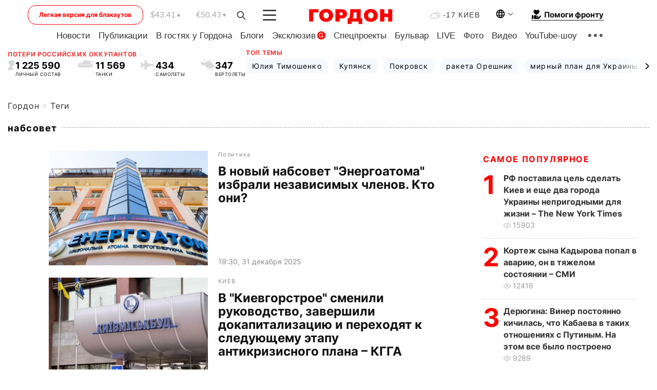

--- FILE ---
content_type: text/html; charset=UTF-8
request_url: https://gordonua.com/tags/nabsovet.html
body_size: 25098
content:
<!DOCTYPE html><html lang="ru"><head>
    <meta charset="UTF-8">
    <meta http-equiv="X-UA-Compatible" content="IE=edge">
    <meta name="viewport" content="width=device-width, initial-scale=1">

    <meta name="msvalidate.01" content="DF6B4591C603DAD4E73878CB6B106CCE" />
    
    
    

    

        <title>набсовет. Все новости по теме: набсовет</title>        
    
    
    
    
    
                    <link rel="alternate" href="https://gordonua.com/tags/nabsovet.html" hreflang="ru">
                        <link rel="alternate" href="https://gordonua.com/ukr/tags/nabsovet.html" hreflang="uk">
                <link rel="alternate" href="https://gordonua.com/ukr/tags/nabsovet.html" hreflang="x-default">
                        <link rel="canonical" href="https://gordonua.com/tags/nabsovet.html">                                                                        
                
        
                <script async src="https://www.googletagmanager.com/gtag/js?id=G-LLKXF6867N"></script>
        <script>
            window.dataLayer = window.dataLayer || [];
            function gtag(){dataLayer.push(arguments);}
            gtag('js', new Date());

            gtag('config', 'G-LLKXF6867N');
        </script>
    
    <script type="text/javascript">
        var gtmContainerId = 'GTM-PFHTMJ';
        function gordonGTM() {
            // Код Google Tag Manager
            (function(w,d,s,l,i){w[l]=w[l]||[];w[l].push({'gtm.start':
            new Date().getTime(),event:'gtm.js'});var f=d.getElementsByTagName(s)[0],
            j=d.createElement(s),dl=l!='dataLayer'?'&l='+l:'';j.async=true;j.src=
            'https://www.googletagmanager.com/gtm.js?id='+i+dl;f.parentNode.insertBefore(j,f);
            })(window,document,'script','dataLayer', gtmContainerId);
        }
        window.addEventListener('DOMContentLoaded', function() {
            if (window.innerWidth <= 520) {
                setTimeout(gordonGTM, 4000);
            } else {
                gordonGTM();
            }
        });
    </script>

            <script type="text/javascript">
            function loadDelayedScripts() {
                var gptScript = document.createElement('script');
                gptScript.src = 'https://securepubads.g.doubleclick.net/tag/js/gpt.js';
                gptScript.async = true;
                document.head.appendChild(gptScript);

                var ymScript = document.createElement('script');
                ymScript.src = 'https://cdn.membrana.media/gdn/ym.js';
                ymScript.async = true;
                document.head.appendChild(ymScript);

                window.yieldMasterCmd = window.yieldMasterCmd || [];
                window.yieldMasterCmd.push(function() {
                    window.yieldMaster.init({
                        pageVersionAutodetect: true
                    });
                });
            }

            window.addEventListener('DOMContentLoaded', function() {
                setTimeout(loadDelayedScripts, 2000);
                                    gtag('event', 'membrana_ym_init');
                            });
        </script>

        <style>
            .nts-ad {display: flex; flex-direction: column; align-items: center; justify-content: center}
            .nts-ad-h300 {min-height: 300px}
        </style>
        
                        
    
    <meta property='og:title' content="набсовет. Все новости по теме: набсовет"/>
    <meta name='twitter:title' content="набсовет. Все новости по теме: набсовет">
            <meta property='og:description' content=""/>
        <meta name='twitter:description' content="">
    
<meta property='og:type' content='website'/>
<meta property='og:url' content='/tags/nabsovet.html'/>
<meta property='og:site_name' content='Гордон | Gordon'/>

<meta name='twitter:card' content='summary_large_image'>
<meta name='twitter:site' content='@Gordonuacom'>
<meta name='twitter:creator' content='@Gordonuacom'>
                            <script type="application/ld+json">
    {
        "@context": "https://schema.org",
        "@type": "WebPage",
        "name": "Теги",
                        "publisher": {
            "@type": "Organization",
            "name": "ГОРДОН",
            "url": "https://gordonua.com",
            "sameAs": [
                                    "https://www.youtube.com/vgostyahugordona",
                                    "https://www.facebook.com/gordonuacom",
                                    "https://twitter.com/Gordonuacom",
                                    "https://flipboard.com/@GORDONUA",
                                    "https://gordonua.com/xml/rss.xml",
                                    "https://t.me/gordonuacom",
                                    "https://t.me/dmytrogordon_official",
                                    "https://invite.viber.com/?g2=AQABYNa0%2Brz9Pkzt0NnTdm5DcUzQHlf7QrDvmsZ1C9h5ZjM%2FKIIfxji%2BDRkQ6fy9&lang=ru",
                                "https://uk.wikipedia.org/wiki/%D0%93%D0%BE%D1%80%D0%B4%D0%BE%D0%BD_(%D1%96%D0%BD%D1%82%D0%B5%D1%80%D0%BD%D0%B5%D1%82-%D0%B2%D0%B8%D0%B4%D0%B0%D0%BD%D0%BD%D1%8F)"
            ],
            "logo": {
                "@type": "ImageObject",
                "url": "https://gordonua.com/user/img/gordon-logo.svg",
                "width": "228",
                "height": "42"
            }
        }
    }
    </script>



    
            
    <script type="application/ld+json">
    {
        "@context": "http://schema.org",
        "@type": "BreadcrumbList",
        "itemListElement": [
                                            {
                "@type": "ListItem",
                "position": 1,
                "item": {
                                            "@id": "/tags.html",  // cp0
                                        "name": "Теги"
                }
            }
                            ]
    }
    </script>
    

<script type="application/ld+json">
{
    "@context": "http://schema.org",
    "@type": "WebSite",
    "url": "https://gordonua.com",
    "potentialAction": {
        "@type": "SearchAction",
        "target": "/search/query={search_term_string}",
        "query-input": "required name=search_term_string"
    }
}
</script>                                                                                <link rel="preload" as="image" href="/img/article/17688/66_tn-v1767202223.jpg"/>
                                                                                                                <link rel="preload" as="image" href="/img/article/17682/99_tn-v1766753097.jpg"/>
                                                                                                                <link rel="preload" as="image" href="/img/article/17670/95_tn-v1765788680.jpg"/>
                                                                                                                <link rel="preload" as="image" href="/img/article/17657/87_tn-v1764785072.jpg"/>
                                                                                                                                                                                                                                                                                                                                                                                                                                                                                                                                                                                                                                                                                                                                        
<link rel="preconnect" href="https://connect.facebook.net">
<link rel="preconnect" href="https://cdn.gravitec.net">
    <link rel="preload" href='/user/css/fonts_connect_new3.css' as="style"/>
        <link rel="preload" href='/user/css/main.min-v37.css' as="style"/>
    <link rel="preload" href='/user/css/fix.min-v27.css' as="style"/>
        <link rel="icon" type="image/png" href="/user/img/favicon-new.png" sizes="16x16">
    <link rel="icon" type="image/png" href="/user/img/favicon-new32.png" sizes="32x32">
    <link rel="apple-touch-icon" type="image/png" href="/user/img/favicon-newiOS.png" sizes="180x180">
    
    <link rel="stylesheet" href="/user/css/fonts_connect_new3.css">
        <link rel="stylesheet" href="/user/css/main.min-v37.css">
    <link rel="stylesheet" href="/user/css/fix.min-v27.css">
    <style>
        div[data-place='43'],
        div[data-place='70'], 
        div[data-place='71'], 
        div[data-place='72'],
        div[data-place='56'], 
        div[data-place='57'], 
        div[data-place='58'],
        div[data-place='36'],
        div[data-place='37'],
        div[data-place='38'],
        div[data-place='160'],
        div[data-place='161'],
        div[data-place='51'],
        div[data-place='52'],
        div[data-place='53'],
        div[data-place='88'],
        div[data-place='89'],
        div[data-place='82'],
        div[data-place='44'],
        div[data-place='99'],
        div[data-place='100'],
        div[data-place='102'],
        div[data-place='103'],
        div[data-place='104'],
        div[data-place='96'],
        div[data-place='98'],
        div[data-place='168'],
        div[data-place='169']
        {
            margin: 30px 0;
        }
        div[data-place='70'],
        div[data-place='43'],
        div[data-place='56'],
        div[data-place='51'],
        div[data-place='37'],
        div[data-place='36']{
            position: relative;
            z-index: 1;
        }
        div[data-place='108'], div[data-place='109']{
            margin: 30px auto;
        }
        blockquote.twitter-tweet{
            padding: inherit;
            font-size: inherit;
            line-height: inherit;
            text-align: inherit;
            color: inherit;
            font-family: inherit;
            border-top: inherit;
            position: inherit;
            margin-top: inherit;
        }
        blockquote.twitter-tweet a{
            color: #2f89ce;
            font-family: inherit;
        }
        blockquote.twitter-tweet a:hover{
            color: #ff5353!important;
        }
        .main-slider ~ .content__flex-main .content__base{
            order: 2!important;
        }
        .top-slider__box .swiper-slide{
            margin-right: 15px;
        }
         @media screen and (max-width: 567px){
            .theme-box.tegs-rubric .theme-box-slider1 .swiper-slide{
            margin-right: 10px;
        }
        }
        .bulvar .theme-box .news-tegs__link{
            font-family: Inter-Regular, sans-serif;
        }
    </style>
    <script>
        var root_domain = 'gordonua.com';
        var loadsrcscache = [];
        load_srcs = function(sources, callback) {
            loadsrcscache.push([sources, callback]);
        }
    </script>

    </head><body ><div class="sbody"><style>.boulevard-block .main-slider .views {display: block;}.popular-list .popular-list__item .views {display: block!important;}[data-action="banners"] .banner.has-iframe::before,[data-action="banners"] .banner.has-img::before,[data-action="banners"] .banner .adsbygoogle:before {content: "Реклама";display: block;font-size: 14px;color: #9a9a9a;}[data-action="banners"] .banner a::before{font-family: 'Inter-Regular';}[data-action="banners"] .banner .adsbygoogle:before{position: absolute;top: -30px;}[data-action="banners"] .banner .adsbygoogle{margin-top: 20px;position: relative;}[data-action="banners"] .banner.has-iframe .adsbygoogle:before{display: none;}[data-action="banners"] .banner.has-iframe .adsbygoogle{margin-top: 0;}.MIXADVERT_NET a::before{display: none!important;}.MIXADVERT_NET > div::before{position: absolute;top: -30px;}@media (min-width: 567px) {.news-slider-box .content-tile.big .content-tile__img img{height: auto;}}.news-slider-box .content-tile.big .content-tile__img {max-height: 200px;}@media (max-width: 567px){.news-slider-box .content-tile.big .content-tile__img {max-height: 166px;}}.content-title .content-title__link h1,main.content__base .content-title h1.content-title__link{font-size: inherit !important;line-height: inherit !important;color: inherit !important;margin-bottom: inherit !important;font-family: inherit !important;display: inline !important;letter-spacing: inherit!important;text-transform: inherit!important;}main.content__base .content-title h1.content-title__link{color: red!important;font-size: 18px!important;line-height: 24px!important;letter-spacing: .08em!important;text-transform: uppercase!important;font-family: Inter-Bold, sans-serif !important;}.all-materials-title h1 {display: block;width: fit-content;text-transform: uppercase;font-family: Inter-SemiBold;font-size: 16px;letter-spacing: .08em;color: #202020;background: #fff;padding-right: 10px;margin-bottom: 0;line-height: 30px;white-space: nowrap;}.all-materials-title.top-theme-title.top-theme-page-title h1 {text-transform: inherit;}@media (max-width: 640px) {.materil-author h1 {font-size: 16px;}}</style><script>
                   function checkBanners() {  
                        document.querySelectorAll('.banner:not(.has-iframe)').forEach(banner => {
                            if (banner.querySelector('iframe')) {
                                banner.classList.add('has-iframe');
                            } 
                            if (banner.querySelector('img')) {
                                banner.classList.add('has-iframe');
                            }
                            
                            const div = banner.querySelector('div[id]');
                            if (div && (div.innerHTML.trim() !== '' || div.nextElementSibling && div.nextElementSibling.tagName === 'SCRIPT')) {
                                banner.classList.add('has-iframe');
                            }
                        });  
                    }
                setTimeout(checkBanners, 4000);
                let scrollCount = 0;
                function onScroll() {
                    checkBanners();
                    scrollCount++;
                        if (scrollCount >= 5) {
                            window.removeEventListener('scroll', onScroll);
                        }
                    }
                window.addEventListener('scroll', checkBanners);
            </script><script>
                function getCookie(name) {
                    var nameEQ = name + "=";
                    var ca = document.cookie.split(';');
                    for(var i=0;i < ca.length;i++) {
                        var c = ca[i];
                        while (c.charAt(0)==' ') c = c.substring(1,c.length);
                        if (c.indexOf(nameEQ) == 0) return c.substring(nameEQ.length,c.length);
                    }
                    return null;
                }
                function set_cookie(name,value,days, link) {
                    var expires = "";
                    if (days) {
                        var date = new Date();
                        date.setTime(date.getTime() + (days*24*60*60*1000));
                        expires = "; expires=" + date.toUTCString();
                    }
                    document.cookie = name + "=" + (value || "")  + expires + "; path=/";
                    document.location.href = link;
                }

                var pull_optimization_check = {};
            </script><!-- Google Tag Manager (noscript) -->
<noscript><iframe src="https://www.googletagmanager.com/ns.html?id=GTM-PFHTMJ"
height="0" width="0" style="display:none;visibility:hidden"></iframe></noscript>
<!-- End Google Tag Manager (noscript) --> <style>
    .header__top{
        position: relative;
    }
    .light-version-btn:hover {
        opacity: 0.8;
    }
    .light-version-btn{
        font-size: 12px;
        line-height: 20px;
        display: flex;
        justify-content: center;
        align-items: center;
        height: 38px;
        width: 100%;
        max-width: 225px;
        /* position: absolute; */
        top: 5px;
        left: 5.5%;
        color: #FF0000;
        border: 1px solid #FF0000;
        border-radius: 16px;
        margin-right: 14px;
    }
    @media (max-width: 1270px){
        .light-version-btn{
            left: 46px;
        }
    }
    @media (max-width: 1210px){
        .light-version-btn {
            max-width: 195px;
        }
    }
    @media (max-width: 1150px){
        .light-version-btn {
            display: none;
        }
    }
    @media (max-width: 567px){
        .header__top,  .country-switcher{
            background: white;
        }
    }
    @media (max-width: 1150px){
        .light-version-btn {
            display: none;
            right: 0;
            left: auto;
            background: white;
            position: fixed;
            bottom: 0;
            top: auto;
            max-width: 100%;
            border: none;
            height: 91px;
            font-size: 16px;
            background: #F7F7F8;
            border-radius: 0;
        }
    }

    

    .foundation {
        display: none;
        border-bottom: 1px solid;
        line-height: 19px;
        text-decoration: none;
    }
    .foundation img {
        padding-bottom: 2px;
    }
    .foundation span.foundation-text {
        font-family: Inter-Bold, sans-serif;
        font-size: 15px;
        padding-left: 5px;
    }
    .foundation:hover span.foundation-text {
        color: red;
    }

    @media (min-width: 749px){
        .foundation {
            display: inline-flex;
        }
    }
</style>

<header class="header">
    <div class="container">
        <div class="header__top">
            <a class="light-version-btn" href="https://fast.gordonua.com/rus/">
                Легкая версия для блэкаутов
            </a>
            <div class="course">
                <span class="course__item dollar">$43.41</span>
                <span class="course__item euro">€50.43</span>
            </div>
            <button id="search-btn" class="search-btn">
                <img width="18" height="18" src="/user/img/Shape.svg" alt="search btn">
            </button>
            <a class="menu-mob" id="butt1" >
                <img width="26" height="21" class="closed" src="/user/img/gumburger.svg" alt="menu closed">
                <div class="open">
                    <img src="/user/img/close_.svg" alt="menu open">
                </div>
            </a>

            <div class="logo">
                <a href="https://gordonua.com/rus/">
                    <img width="165" height="30" src="/user/img/gordon-logo.svg" alt="Главная">
                </a>
            </div>

            <div class="temperature">
                <img width="23" height="16" src="/user/img/temp.svg" alt="weather">
                -17 Киев
            </div>

            <div class="languages">
            <div class="languages-select"><img width="20" height="20" src="/user/img/planet.svg" alt="languages"></div>
            <div class="languages-change">
                                                                                                                                                                                                                                        <div><a href="/ukr/tags/nabsovet.html" data-langid="1" data-absnum="2" onclick="set_cookie('lang', 2, 30, '/ukr/tags/nabsovet.html')" style="font-size:16px;font-weight:400">UA</a></div>
                        <div><a href="https://english.gordonua.com/" onclick="document.location.href='https://english.gordonua.com/'" style="font-size:16px;font-weight:400">EN</a></div>
                                                                                    </div>
            </div>

            <a href="/drone.html" class="foundation">
                <img width="20" height="20" src="/user/img/foundation-help.svg" alt="languages">
                <span class="foundation-text">Помоги фронту</span>
            </a>
        </div>

                                                                                                                                                                                                                                                                                                                                                                                
                                                                                                                                                                                                                                                                                
                                                                                                                                                                                                                                                                                                                                                                                                                
                                                                                                                                                                                        
        <div class="header-menu">
            <button id="search-btn-mob" class="search-btn search-btn-mob"><img width="18" height="18" src="/user/img/Shape.svg" alt="search">Поиск</button>
            <div class="header-menu__item">
                <div class="header-menu__title-box"><span class="header-menu__title">Главная</span></div>
                <nav>
                    <ul>
                                                    <li><a  href="/news.html">Новости</a></li>
                                                    <li><a  href="/publications.html">Публикации</a></li>
                                                    <li><a  href="/interview.html">В гостях у Гордона</a></li>
                                                    <li><a  href="/blogs.html">Блоги</a></li>
                                                    <li><a  href="/exclusive.html">Эксклюзив</a><span class="g-bl">G</span></li>
                                                    <li><a  href="/specprojects.html">Спецпроекты</a></li>
                                                    <li><a  href="/bulvar.html">Бульвар</a></li>
                                                    <li><a  href="/live.html">LIVE</a></li>
                                                    <li><a  href="/photo.html">Фото</a></li>
                                                    <li><a  href="/video.html">Видео</a></li>
                                                    <li><a  href="/talkshow.html">YouTube-шоу</a></li>
                                            </ul>
                </nav>
                <div class="header-menu__item">
                    <div class="header-menu__title-box"><span class="header-menu__title">Соцсети</span></div>
                    <nav>
                        <ul>
                                                                                            <li><a class="bold youtube-h" href="https://www.youtube.com/vgostyahugordona">YouTube</a></li>
                                                                                            <li><a class="bold facebook-h" href="https://www.facebook.com/gordonuacom">Facebook</a></li>
                                                                                            <li><a class="bold twitter-h" href="https://twitter.com/Gordonuacom">Twitter</a></li>
                                                                                            <li><a class="bold flipboard-h" href="https://flipboard.com/@GORDONUA">Flipboard</a></li>
                                                                                            <li><a class="bold rss-h" href="https://gordonua.com/xml/rss.xml">RSS</a></li>
                                                                                            <li><a class="bold telegram-h" href="https://t.me/gordonuacom">Telegram <br> Gordonua.com</a></li>
                                                                                            <li><a class="bold telegram-h2" href="https://t.me/dmytrogordon_official">Telegram <br> Дмитрий Гордон</a></li>
                                                                                            <li><a class="bold viber-h" href="https://invite.viber.com/?g2=AQABYNa0%2Brz9Pkzt0NnTdm5DcUzQHlf7QrDvmsZ1C9h5ZjM%2FKIIfxji%2BDRkQ6fy9&lang=ru">Viber</a></li>
                                                    </ul>
                    </nav>
                </div>
            </div>
            <div class="header-menu__item">
                <div class="header-menu__title-box"><span class="header-menu__title">Категории новостей</span></div>
                <nav>
                    <ul>
                                                    <li><a href="/news.html">Все новости</a></li>
                                                    <li><a href="/news/military-actions.html">Военные действия</a></li>
                                                    <li><a href="/news/worldnews.html">Мир</a></li>
                                                    <li><a href="/news/politics.html">Политика</a></li>
                                                    <li><a href="/news/money.html">Деньги</a></li>
                                                    <li><a href="/news/sport.html">Спорт</a></li>
                                                    <li><a href="/news/localnews.html">Происшествия</a></li>
                                                    <li><a href="/news/culture.html">Культура</a></li>
                                                    <li><a href="/news/science.html">Техно</a></li>
                                                    <li><a href="/news/health.html">Образ жизни</a></li>
                                                    <li><a href="/interesting.html">Интересное</a></li>
                                                    <li><a href="/news/society.html">Общество</a></li>
                                            </ul>
                </nav>
                <div class="header-menu__item mobile-hide">
                    <div class="header-menu__title-box"><span class="header-menu__title">Контакты</span></div>
                    <nav class="contacts-box">
                        <ul>
                            <li><a class="contacts-h" href="tel:+380442071301">+380 (44) 207-13-01,</a></li>
                            <li><a class="contacts-h" href="tel:+380442071302">+380 (44) 207-13-02</a></li>
                        </ul>
                    </nav>
                    <nav class="email-box">
                        <ul>
                            <li><a class="email-h" href="/cdn-cgi/l/email-protection#3a5f5e534e55487a5d55485e55544f5b14595557"><span class="__cf_email__" data-cfemail="a1c4c5c8d5ced3e1c6ced3c5cecfd4c08fc2cecc">[email&#160;protected]</span></a></li>
                        </ul>
                    </nav>
                   
                    <div class="hide-desctop">
                        <div class="header-menu__title-box"><span class="header-menu__title">Информация</span></div>
                        <nav>
                            <ul>
                                                                    <li><a href="/about/job.html">Вакансии</a></li>
                                                                    <li><a href="/about.html">Редакция</a></li>
                                                                    <li><a href="/about/advertisement.html">Реклама на сайте</a></li>
                                                                    <li><a href="/legal_info.html">Правовая информация</a></li>
                                                                    <li><a href="/about/how-to-read.html">Как нас читать на временно оккупированных территориях</a></li>
                                                            </ul>
                        </nav>
                        <span class="header-menu__title">Приложения</span>
                        <nav>
                            <ul class="app-box">
                                <li><a href="https://play.google.com/store/apps/details?id=com.gordon"><img src="/user/img/app1.png" alt="android app"></a></li>
                                <li><a href="https://itunes.apple.com/app/id1282904011"><img src="/user/img/app2.png" alt="ios app"></a></li>
                            </ul>
                        </nav>
                    </div>
                </div>
            </div>
            <div class="header-menu__item">
                <div class="header-menu__title-box"><span class="header-menu__title">Город </span></div>
                <nav>
                    <ul>
                                                    <li><a  href="/news/kiev.html">Киев</a></li>
                                                    <li><a  href="/tags/harkov.html">Харьков</a></li>
                                                    <li><a  href="/tags/lvov.html">Львов</a></li>
                                                    <li><a  href="/tags/dnepr.html">Днепр</a></li>
                                                    <li><a  href="/tags/odessa-1.html">Одесса</a></li>
                                                    <li><a  href="/tags/mariupol-1.html">Мариуполь</a></li>
                                                    <li><a  href="/tags/donetsk-1.html">Донецк</a></li>
                                                    <li><a  href="/tags/lugansk.html">Луганск</a></li>
                                            </ul>
                </nav>
            </div>
            <div class="header-menu__item mobile-hide">
                <div class="header-menu__title-box"><span class="header-menu__title">Соцсети</span></div>
                <nav>
                    <ul>
                                                                                <li><a class="bold youtube-h" href="https://www.youtube.com/vgostyahugordona">YouTube</a></li>
                                                                                <li><a class="bold facebook-h" href="https://www.facebook.com/gordonuacom">Facebook</a></li>
                                                                                <li><a class="bold twitter-h" href="https://twitter.com/Gordonuacom">Twitter</a></li>
                                                                                <li><a class="bold flipboard-h" href="https://flipboard.com/@GORDONUA">Flipboard</a></li>
                                                                                <li><a class="bold rss-h" href="https://gordonua.com/xml/rss.xml">RSS</a></li>
                                                                                <li><a class="bold telegram-h" href="https://t.me/gordonuacom">Telegram <br> Gordonua.com</a></li>
                                                                                <li><a class="bold telegram-h2" href="https://t.me/dmytrogordon_official">Telegram <br> Дмитрий Гордон</a></li>
                                                                                <li><a class="bold viber-h" href="https://invite.viber.com/?g2=AQABYNa0%2Brz9Pkzt0NnTdm5DcUzQHlf7QrDvmsZ1C9h5ZjM%2FKIIfxji%2BDRkQ6fy9&lang=ru">Viber</a></li>
                                            </ul>
                </nav>
            </div>
            <div class="header-menu__item mobile-hide">
                <div class="hide-desctop">
                    <div class="header-menu__title-box"><span class="header-menu__title">Информация</span></div>
                    <nav>
                        <ul>
                                                            <li><a href="/about/job.html">Вакансии</a></li>
                                                            <li><a href="/about.html">Редакция</a></li>
                                                            <li><a href="/about/advertisement.html">Реклама на сайте</a></li>
                                                            <li><a href="/legal_info.html">Правовая информация</a></li>
                                                            <li><a href="/about/how-to-read.html">Как нас читать на временно оккупированных территориях</a></li>
                                                    </ul>
                    </nav>
                </div>
                <div class="header-menu__title-box"><span class="header-menu__title">Контакты</span></div>
                <nav class="contacts-box">
                    <ul>
                        <li><a class="contacts-h" href="tel:+380442071301">+380 (44) 207-13-01,</a></li>
                        <li><a class="contacts-h" href="tel:+380442071302">+380 (44) 207-13-02</a></li>
                    </ul>
                </nav>

                <nav class="email-box" style="margin-bottom: 0">
                    <ul>
                        <li><a class="email-h" href="/cdn-cgi/l/email-protection#e580818c918a97a5828a97818a8b9084cb868a88"><span class="__cf_email__" data-cfemail="d1b4b5b8a5bea391b6bea3b5bebfa4b0ffb2bebc">[email&#160;protected]</span></a></li>
                    </ul>
                </nav>
                <div class="help-btn">
                    <span>Помоги фронту</span>
                    <a class="help-btn__link" href="/drone.html">Помочь</a>
                </div>
                <div class="hide-desctop">
                    <span class="header-menu__title">Приложения</span>
                    <nav>
                        <ul class="app-box">
                            <li><a href="https://play.google.com/store/apps/details?id=com.gordon"><img src="/user/img/app1.png" alt="app google pic"></a></li>
                            <li><a href="https://itunes.apple.com/app/id1282904011"><img src="/user/img/app2.png" alt="app apple pic"></a></li>
                        </ul>
                    </nav>
                </div>
            </div>

            <div class="header-menu__item hide-mobile">
                <div class="header-menu__title-box"><span class="header-menu__title">Информация</span></div>
                <nav>
                    <ul>
                                                    <li><a href="/about/job.html">Вакансии</a></li>
                                                    <li><a href="/about.html">Редакция</a></li>
                                                    <li><a href="/about/advertisement.html">Реклама на сайте</a></li>
                                                    <li><a href="/legal_info.html">Правовая информация</a></li>
                                                    <li><a href="/about/how-to-read.html">Как нас читать на временно оккупированных территориях</a></li>
                                            </ul>
                </nav>
                <span class="header-menu__title">Приложения</span>
                <nav>
                    <ul class="app-box">
                        <li><a href="https://play.google.com/store/apps/details?id=com.gordon"><img src="/user/img/app1.png" alt="app google p"></a></li>
                        <li><a href="https://itunes.apple.com/app/id1282904011"><img src="/user/img/app2.png" alt="app apple p"></a></li>
                    </ul>
                </nav>
            </div>

        </div>

        <div class="header_rubric">
            <nav>
                <ul>
                                            <li><a class="header_rubric__link" href="/news.html">Новости</a></li>
                                            <li><a class="header_rubric__link" href="/publications.html">Публикации</a></li>
                                            <li><a class="header_rubric__link" href="/interview.html">В гостях у Гордона</a></li>
                                            <li><a class="header_rubric__link" href="/blogs.html">Блоги</a></li>
                                            <li><a class="header_rubric__link" href="/exclusive.html">Эксклюзив</a><span class="g-bl">G</span></li>
                                            <li><a class="header_rubric__link" href="/specprojects.html">Спецпроекты</a></li>
                                            <li><a class="header_rubric__link" href="/bulvar.html">Бульвар</a></li>
                                            <li><a class="header_rubric__link" href="/live.html">LIVE</a></li>
                                            <li><a class="header_rubric__link" href="/photo.html">Фото</a></li>
                                            <li><a class="header_rubric__link" href="/video.html">Видео</a></li>
                                            <li><a class="header_rubric__link" href="/talkshow.html">YouTube-шоу</a></li>
                                    </ul>
                <button class="menu-show"><img width="28" height="6" src="/user/img/group1.svg" alt="show menu"></button>
            </nav>
            <div class="menu-rubric">
                <nav>
                    <ul>
                                                    <li><a href="/news.html">Все новости</a></li>
                                                    <li><a href="/news/military-actions.html">Военные действия</a></li>
                                                    <li><a href="/news/worldnews.html">Мир</a></li>
                                                    <li><a href="/news/politics.html">Политика</a></li>
                                                    <li><a href="/news/money.html">Деньги</a></li>
                                                    <li><a href="/news/sport.html">Спорт</a></li>
                                                    <li><a href="/news/localnews.html">Происшествия</a></li>
                                                    <li><a href="/news/culture.html">Культура</a></li>
                                                    <li><a href="/news/science.html">Техно</a></li>
                                                    <li><a href="/news/health.html">Образ жизни</a></li>
                                                    <li><a href="/interesting.html">Интересное</a></li>
                                                    <li><a href="/news/society.html">Общество</a></li>
                                            </ul>
                </nav>
            </div>
        </div>

        <div class="rubric-box">
            <div class="rubric-box-slider swiper-container">
                <div class="swiper-wrapper">
                                            <div class="swiper-slide">
                            <a class="rubric-box__item" href="/news.html"><span>Новости</span></a>
                        </div>
                                            <div class="swiper-slide">
                            <a class="rubric-box__item" href="/publications.html"><span>Публикации</span></a>
                        </div>
                                            <div class="swiper-slide">
                            <a class="rubric-box__item" href="/interview.html"><span>В гостях у Гордона</span></a>
                        </div>
                                            <div class="swiper-slide">
                            <a class="rubric-box__item" href="/blogs.html"><span>Блоги</span></a>
                        </div>
                                            <div class="swiper-slide">
                            <a class="rubric-box__item" href="/exclusive.html"><span>Эксклюзив</span></a>
                        </div>
                                            <div class="swiper-slide">
                            <a class="rubric-box__item" href="/specprojects.html"><span>Спецпроекты</span></a>
                        </div>
                                            <div class="swiper-slide">
                            <a class="rubric-box__item" href="/bulvar.html"><span>Бульвар</span></a>
                        </div>
                                            <div class="swiper-slide">
                            <a class="rubric-box__item" href="/live.html"><span>LIVE</span></a>
                        </div>
                                            <div class="swiper-slide">
                            <a class="rubric-box__item" href="/photo.html"><span>Фото</span></a>
                        </div>
                                            <div class="swiper-slide">
                            <a class="rubric-box__item" href="/video.html"><span>Видео</span></a>
                        </div>
                                            <div class="swiper-slide">
                            <a class="rubric-box__item" href="/talkshow.html"><span>YouTube-шоу</span></a>
                        </div>
                                    </div>
                <span class="theme-arrow_"><img src="/user/img/arrow-right2.svg" alt="sl arr right"></span>
            </div>
            
            

                        
                                                                                                                                        
            <div class="top-wrapper flex2">
                <div class="top-wrapper-item">
                    <div class="losses-wrap flex2">
                        <div class="item-lw title flex2">
                            Потери российских оккупантов
                        </div>
                        <div class="item-lw">
                            <div class="losses flex2">
                                <div class="item-l-wrap flex2">
                                    <div class="item-l">
                                        <img width="15" height="20" class="r-p" src="/user/img/r-p.svg" alt="">
                                    </div>
                                    <div class="item-l flex2">
                                        <span> 1 225 590</span>
                                        <p>ЛИЧНЫЙ СОСТАВ</p>
                                    </div>
                                </div>
                                <div class="item-l-wrap flex2">
                                    <div class="item-l">
                                        <img width="36" height="15" class="r-t" src="/user/img/r-t.svg" alt="">
                                    </div>
                                    <div class="item-l">
                                        <span> 11 569</span>
                                        <p>
ТАНКИ</p>
                                    </div>
                                </div>
                                <div class="item-l-wrap flex2">
                                    <div class="item-l">
                                        <img width="29" height="19" class="r-pl" src="/user/img/r-pl.svg" alt="">
                                    </div>
                                    <div class="item-l">
                                        <span> 434</span>
                                        <p>САМОЛЕТЫ</p>
                                    </div>
                                </div>
                                <div class="item-l-wrap flex2">
                                    <div class="item-l">
                                        <img width="28" height="19" class="r-h" src="/user/img/r-h.svg" alt="">
                                    </div>
                                    <div class="item-l">
                                        <span> 347</span>
                                        <p>ВЕРТОЛЕТЫ</p>
                                    </div>
                                </div>
                            </div>
                        </div>
                    </div>
                </div>

                
                <div class="top-wrapper-item">
                    <div class="losses-wrap losses-wrap-slider flex2">
                        <div class="item-lw title flex2">
                            Топ темы
                        </div>
                        <div class="item-lw">
                            <div class="theme-box">
                                <div class="theme-box-slider swiper-container">
                                    <div class="swiper-wrapper">
                                                                                    <div class="swiper-slide">
                                                <a class="theme-box__item " href="/tags/julija-timoshenko.html">
                                                    <span>Юлия Тимошенко</span>
                                                </a>
                                            </div>
                                                                                    <div class="swiper-slide">
                                                <a class="theme-box__item " href="/tags/kupjansk.html">
                                                    <span>Купянск</span>
                                                </a>
                                            </div>
                                                                                    <div class="swiper-slide">
                                                <a class="theme-box__item " href="/tags/pokrovsk.html">
                                                    <span>Покровск</span>
                                                </a>
                                            </div>
                                                                                    <div class="swiper-slide">
                                                <a class="theme-box__item " href="/tags/raketa-oreshnik.html">
                                                    <span>ракета Орешник</span>
                                                </a>
                                            </div>
                                                                                    <div class="swiper-slide">
                                                <a class="theme-box__item " href="/tags/mirnyj-plan-dlja-ukrainy.html">
                                                    <span>мирный план для Украины</span>
                                                </a>
                                            </div>
                                                                            </div>
                                </div>
                
                                <span class="swiper-button-prev theme-arrow theme-arrow-left swiper-button-white">
                                    <img width="8" height="12" src="/user/img/arrow-right2.svg" alt="sl left">
                                </span>
                                <span class="swiper-button-next theme-arrow swiper-button-white">
                                    <img width="8" height="12" src="/user/img/arrow-right2.svg" alt="sl right">
                                </span>
                            </div>
                        </div>
                    </div>
                </div>
            </div>
            
        </div>
    </div>
</header>

<script data-cfasync="false" src="/cdn-cgi/scripts/5c5dd728/cloudflare-static/email-decode.min.js"></script><script>
    load_srcs(['/user/js/swiper-bundle.min.js'], function() {
        var swiper = new Swiper(".theme-box-slider", {
            spaceBetween: 10,
            grabCursor: true,
            slidesPerView: 'auto',
            navigation: {
                nextEl: ".swiper-button-next",
                prevEl: ".swiper-button-prev"
            },
        });
        
        var swiper = new Swiper(".theme-box-slider1", {
            spaceBetween: 10,
            grabCursor: true,
            slidesPerView: 'auto',
            navigation: {
                nextEl: ".theme-arrow1"
            },
        });
        
        var swiper = new Swiper(".rubric-box-slider", {
            spaceBetween: 16,
            grabCursor: true,
            slidesPerView: 'auto',
            navigation: {
                nextEl: ".theme-arrow_"
            },
        });
    });
</script> <div class="container "> 

<style>
    @media screen and (max-width: 412px) {
           .tegs-page__content__item__img img {
                position: absolute;
                top: 0;
                left: 0;
                width: 100%;
                height: 100%;
            }
            .tegs-page .tegs-page__content.js-append-stream .tegs-page__content__item__img {
                display: block;
                position: relative;
                width: 100%;
                padding-bottom: 75%;
                height: 0;
                display: block;
                margin-bottom: 6px;
            }
        }
</style>
    <div class="content content__flex content-two">
        
<ul class="breadcrumb breadcrumb-news">
    
    
        
    <li>
        <a href="/rus/">Гордон</a>
    </li>
    
                                    <li>
                            <span class="closed_breadcrumbs_item">Теги</span>
                    </li>
    </ul>    </div>

    <div class="content-title tegs-page__title-desc">
                <h1 class="tag_title_special">набсовет</h1>
    </div>

    <div class="content__flex-main tegs-page">
        <main class="content__base">
            <div class="container-inside">
                <div class="content-title tegs-page__title-mob">
                    <span class="tag_title_special">набсовет</span>
                                    </div>

                

                <div class="tegs-page__content js-append-stream">
                                                                                                    
    <div class="tegs-page__content__item tegs-flex">
        <a class="tegs-page__img-link" href="https://gordonua.com/news/politics/v-novyj-nabsovet-enerhoatoma-izbrali-nezavisimykh-chlenov-kto-oni-1768866.html">
            <div class="tegs-page__content__item__img">
                                    <img width="310" height="223" class="art_main_image" src="/img/article/17688/66_tn-v1767202223.jpg" alt="В новый набсовет "Энергоатома" избрали независимых членов. Кто они?">
                            </div>
        </a>

        <div class="tegs-page__content__item__text tegs-flex">
            <div class="tegs-page__content__item__text__title">
                <a href="/news/politics.html">Политика</a>
            </div>
            <a href="https://gordonua.com/news/politics/v-novyj-nabsovet-enerhoatoma-izbrali-nezavisimykh-chlenov-kto-oni-1768866.html" class="tegs-page__content__item__text__about" data-edit="1768866,2194" data-absnum="1768866">
                В новый набсовет "Энергоатома" избрали независимых членов. Кто они? 

<span class="art-icons">
                                                                                                                    
        
            
        
        
        
        
        </span>
            </a>
            <div class="tegs-page__content__item__text__date tegs-flex">
                                <span class="tegs-page__date__time">19:30, 31 декабря 2025</span>
                                            </div>
        </div>
    </div>
                                                                                                                                                                            
    <div class="tegs-page__content__item tegs-flex">
        <a class="tegs-page__img-link" href="https://gordonua.com/news/kiev/v-kievhorstroe-smenili-rukovodstvo-zavershili-dokapitalizatsiju-i-perekhodjat-k-sledujushchemu-etapu-antikrizisnoho-plana-khha-1768299.html">
            <div class="tegs-page__content__item__img">
                                    <img width="310" height="223" class="art_main_image" src="/img/article/17682/99_tn-v1766753097.jpg" alt="В "Киевгорстрое" сменили руководство, завершили докапитализацию и переходят к следующему этапу антикризисного плана – КГГА ">
                            </div>
        </a>

        <div class="tegs-page__content__item__text tegs-flex">
            <div class="tegs-page__content__item__text__title">
                <a href="/news/kiev.html">КИЕВ</a>
            </div>
            <a href="https://gordonua.com/news/kiev/v-kievhorstroe-smenili-rukovodstvo-zavershili-dokapitalizatsiju-i-perekhodjat-k-sledujushchemu-etapu-antikrizisnoho-plana-khha-1768299.html" class="tegs-page__content__item__text__about" data-edit="1768299,2675" data-absnum="1768299">
                В "Киевгорстрое" сменили руководство, завершили докапитализацию и переходят к следующему этапу антикризисного плана – КГГА  

<span class="art-icons">
                                                                                                                    
        
            
        
        
        
        
        </span>
            </a>
            <div class="tegs-page__content__item__text__date tegs-flex">
                                <span class="tegs-page__date__time">14:47, 26 декабря 2025</span>
                                            </div>
        </div>
    </div>
                                                                                                    <div data-action="banners" style="width:100%" data-place="56"  data-page="30" class="sunsite_actions"></div>
                                                                                                                            
    <div class="tegs-page__content__item tegs-flex">
        <a class="tegs-page__img-link" href="https://gordonua.com/news/politics/perezahruzka-enerheticheskikh-predprijatij-v-ukraine-startuet-otbor-kandidatov-v-nabljudatelnye-sovety-1767095.html">
            <div class="tegs-page__content__item__img">
                                    <img width="310" height="223" class="art_main_image" src="/img/article/17670/95_tn-v1765788680.jpg" alt="Перезагрузка энергетических предприятий. В Украине стартует отбор кандидатов в наблюдательные советы ">
                            </div>
        </a>

        <div class="tegs-page__content__item__text tegs-flex">
            <div class="tegs-page__content__item__text__title">
                <a href="/news/politics.html">Политика</a>
            </div>
            <a href="https://gordonua.com/news/politics/perezahruzka-enerheticheskikh-predprijatij-v-ukraine-startuet-otbor-kandidatov-v-nabljudatelnye-sovety-1767095.html" class="tegs-page__content__item__text__about" data-edit="1767095,2194" data-absnum="1767095">
                Перезагрузка энергетических предприятий. В Украине стартует отбор кандидатов в наблюдательные советы  

<span class="art-icons">
                                                                                                                    
        
            
        
        
        
        
        </span>
            </a>
            <div class="tegs-page__content__item__text__date tegs-flex">
                                <span class="tegs-page__date__time">10:51, 15 декабря 2025</span>
                                            </div>
        </div>
    </div>
                                                                            <div data-action="banners" style="width:100%" data-place="88"  data-page="30" class="sunsite_actions"></div>
                                                                                                                                                    
    <div class="tegs-page__content__item tegs-flex">
        <a class="tegs-page__img-link" href="https://gordonua.com/news/politics/kabmin-ukrainy-reshil-raspustit-nabsovety-kljuchevykh-kompanij-v-enerhetike-etoho-treboval-zelenskij-1765787.html">
            <div class="tegs-page__content__item__img">
                                    <img width="310" height="223" class="art_main_image" src="/img/article/17657/87_tn-v1764785072.jpg" alt="Кабмин Украины решил распустить набсоветы ключевых компаний в энергетике. Этого требовал Зеленский">
                            </div>
        </a>

        <div class="tegs-page__content__item__text tegs-flex">
            <div class="tegs-page__content__item__text__title">
                <a href="/news/politics.html">Политика</a>
            </div>
            <a href="https://gordonua.com/news/politics/kabmin-ukrainy-reshil-raspustit-nabsovety-kljuchevykh-kompanij-v-enerhetike-etoho-treboval-zelenskij-1765787.html" class="tegs-page__content__item__text__about" data-edit="1765787,2194" data-absnum="1765787">
                Кабмин Украины решил распустить набсоветы ключевых компаний в энергетике. Этого требовал Зеленский 

<span class="art-icons">
                                                                                                                    
        
            
        
        
        
        
        </span>
            </a>
            <div class="tegs-page__content__item__text__date tegs-flex">
                                <span class="tegs-page__date__time">20:04, 3 декабря 2025</span>
                                            </div>
        </div>
    </div>
                                                                                                                                                                                                                                
    <div class="tegs-page__content__item tegs-flex">
        <a class="tegs-page__img-link" href="https://gordonua.com/news/politics/kadrovaja-perezahruzka-zelenskij-rasskazal-o-poruchenijakh-sviridenko-i-shmyhalju-1765745.html">
            <div class="tegs-page__content__item__img">
                                    <img width="310" height="223" class="art_main_image lozad" data-src="/img/article/17657/45_tn-v1764769483.jpg" alt="Кадровая перезагрузка. Зеленский рассказал о поручениях Свириденко и Шмыгалю">
                            </div>
        </a>

        <div class="tegs-page__content__item__text tegs-flex">
            <div class="tegs-page__content__item__text__title">
                <a href="/news/politics.html">Политика</a>
            </div>
            <a href="https://gordonua.com/news/politics/kadrovaja-perezahruzka-zelenskij-rasskazal-o-poruchenijakh-sviridenko-i-shmyhalju-1765745.html" class="tegs-page__content__item__text__about" data-edit="1765745,2194" data-absnum="1765745">
                Кадровая перезагрузка. Зеленский рассказал о поручениях Свириденко и Шмыгалю 

<span class="art-icons">
                                                                                                                    
        
            
        
        
        
        
        </span>
            </a>
            <div class="tegs-page__content__item__text__date tegs-flex">
                                <span class="tegs-page__date__time">15:44, 3 декабря 2025</span>
                                            </div>
        </div>
    </div>
                                                                                                                                                                                                                                
    <div class="tegs-page__content__item tegs-flex">
        <a class="tegs-page__img-link" href="https://gordonua.com/news/politics/milovanov-na-fone-korruptsionnykh-skandalov-v-ukraine-pokidaet-uzhe-vtoroj-nabsovet-v-chem-prichina-1763369.html">
            <div class="tegs-page__content__item__img">
                                    <img width="310" height="223" class="art_main_image lozad" data-src="/img/article/17633/69_tn-v1763073167.jpg" alt="Милованов на фоне коррупционных скандалов в Украине покидает уже второй набсовет. В чем причина?">
                            </div>
        </a>

        <div class="tegs-page__content__item__text tegs-flex">
            <div class="tegs-page__content__item__text__title">
                <a href="/news/politics.html">Политика</a>
            </div>
            <a href="https://gordonua.com/news/politics/milovanov-na-fone-korruptsionnykh-skandalov-v-ukraine-pokidaet-uzhe-vtoroj-nabsovet-v-chem-prichina-1763369.html" class="tegs-page__content__item__text__about" data-edit="1763369,2194" data-absnum="1763369">
                Милованов на фоне коррупционных скандалов в Украине покидает уже второй набсовет. В чем причина? 

<span class="art-icons">
                                                                                                                    
        
            
        
        
        
        
        </span>
            </a>
            <div class="tegs-page__content__item__text__date tegs-flex">
                                <span class="tegs-page__date__time">00:32, 14 ноября 2025</span>
                                            </div>
        </div>
    </div>
                                                                                                    <div data-action="banners" style="width:100%" data-place="57" data-load_after="1" data-page="30" class="sunsite_actions"></div>
                                                                                                                                                                                
    <div class="tegs-page__content__item tegs-flex">
        <a class="tegs-page__img-link" href="https://gordonua.com/news/politics/kabmin-ostanovil-konkurs-na-hlavu-operatora-hts-cherez-rassledovanie-nabu-o-korruptsii-v-enerhoatome-1763346.html">
            <div class="tegs-page__content__item__img">
                                    <img width="310" height="223" class="art_main_image lozad" data-src="/img/article/17633/46_tn-v1763061525.jpg" alt="Кабмин остановил конкурс на главу "Оператора ГТС" из-за расследования НАБУ о коррупции в "Энергоатоме"">
                            </div>
        </a>

        <div class="tegs-page__content__item__text tegs-flex">
            <div class="tegs-page__content__item__text__title">
                <a href="/news/politics.html">Политика</a>
            </div>
            <a href="https://gordonua.com/news/politics/kabmin-ostanovil-konkurs-na-hlavu-operatora-hts-cherez-rassledovanie-nabu-o-korruptsii-v-enerhoatome-1763346.html" class="tegs-page__content__item__text__about" data-edit="1763346,2194" data-absnum="1763346">
                Кабмин остановил конкурс на главу "Оператора ГТС" из-за расследования НАБУ о коррупции в "Энергоатоме" 

<span class="art-icons">
                                                                                                                    
        
            
        
        
        
        
        </span>
            </a>
            <div class="tegs-page__content__item__text__date tegs-flex">
                                <span class="tegs-page__date__time">21:18, 13 ноября 2025</span>
                                            </div>
        </div>
    </div>
                                                                            <div data-action="banners" style="width:100%" data-place="89" data-load_after="1" data-page="30" class="sunsite_actions"></div>
                                                                                                                                                                                                        
    <div class="tegs-page__content__item tegs-flex">
        <a class="tegs-page__img-link" href="https://gordonua.com/news/money/minekonomiki-soobshchilo-kohda-predstavit-novyj-sostav-nabljudatelnoho-soveta-enerhoatoma-1763103.html">
            <div class="tegs-page__content__item__img">
                                    <img width="310" height="223" class="art_main_image lozad" data-src="/img/article/17631/3_tn-v1762944121.jpg" alt="Минэкономики сообщило, когда представит новый состав наблюдательного совета "Энергоатома"">
                            </div>
        </a>

        <div class="tegs-page__content__item__text tegs-flex">
            <div class="tegs-page__content__item__text__title">
                <a href="/news/money.html">Деньги</a>
            </div>
            <a href="https://gordonua.com/news/money/minekonomiki-soobshchilo-kohda-predstavit-novyj-sostav-nabljudatelnoho-soveta-enerhoatoma-1763103.html" class="tegs-page__content__item__text__about" data-edit="1763103,2195" data-absnum="1763103">
                Минэкономики сообщило, когда представит новый состав наблюдательного совета "Энергоатома" 

<span class="art-icons">
                                                                                                                    
        
            
        
        
        
        
        </span>
            </a>
            <div class="tegs-page__content__item__text__date tegs-flex">
                                <span class="tegs-page__date__time">12:42, 12 ноября 2025</span>
                                            </div>
        </div>
    </div>
                                                                                                                                                                                                                                
    <div class="tegs-page__content__item tegs-flex">
        <a class="tegs-page__img-link" href="https://gordonua.com/news/politics/kabmin-dosrochno-prekratil-polnomochija-nabsoveta-enerhoatoma-sviridenko-poruchila-provesti-srochnyj-audit-1763038.html">
            <div class="tegs-page__content__item__img">
                                    <img width="310" height="223" class="art_main_image lozad" data-src="/img/article/17630/38_tn-v1762884539.jpg" alt="Кабмин досрочно прекратил полномочия набсовета "Энергоатома". Свириденко поручила провести срочный аудит">
                            </div>
        </a>

        <div class="tegs-page__content__item__text tegs-flex">
            <div class="tegs-page__content__item__text__title">
                <a href="/news/politics.html">Политика</a>
            </div>
            <a href="https://gordonua.com/news/politics/kabmin-dosrochno-prekratil-polnomochija-nabsoveta-enerhoatoma-sviridenko-poruchila-provesti-srochnyj-audit-1763038.html" class="tegs-page__content__item__text__about" data-edit="1763038,2194" data-absnum="1763038">
                Кабмин досрочно прекратил полномочия набсовета "Энергоатома". Свириденко поручила провести срочный аудит 

<span class="art-icons">
                                                                                                                    
        
            
        
        
        
        
        </span>
            </a>
            <div class="tegs-page__content__item__text__date tegs-flex">
                                <span class="tegs-page__date__time">20:08, 11 ноября 2025</span>
                                            </div>
        </div>
    </div>
                                                                                                                                                                                                                                
    <div class="tegs-page__content__item tegs-flex">
        <a class="tegs-page__img-link" href="https://gordonua.com/news/society/nabljudatelnyj-sovet-enerhoatoma-sozovet-spetszasedanie-iz-za-dela-o-korruptsii-1762939.html">
            <div class="tegs-page__content__item__img">
                                    <img width="310" height="223" class="art_main_image lozad" data-src="/img/article/17629/39_tn-v1762846285.jpg" alt="Наблюдательный совет "Энергоатома" созовет спецзаседание из-за дела о коррупции">
                            </div>
        </a>

        <div class="tegs-page__content__item__text tegs-flex">
            <div class="tegs-page__content__item__text__title">
                <a href="/news/society.html">Общество</a>
            </div>
            <a href="https://gordonua.com/news/society/nabljudatelnyj-sovet-enerhoatoma-sozovet-spetszasedanie-iz-za-dela-o-korruptsii-1762939.html" class="tegs-page__content__item__text__about" data-edit="1762939,2197" data-absnum="1762939">
                Наблюдательный совет "Энергоатома" созовет спецзаседание из-за дела о коррупции 

<span class="art-icons">
                                                                                                                    
        
            
        
        
        
        
        </span>
            </a>
            <div class="tegs-page__content__item__text__date tegs-flex">
                                <span class="tegs-page__date__time">09:31, 11 ноября 2025</span>
                                            </div>
        </div>
    </div>
                                                                                                    <div data-action="banners" style="width:100%" data-place="58" data-load_after="1" data-page="30" class="sunsite_actions"></div>
                                                                                                                                                                                
    <div class="tegs-page__content__item tegs-flex">
        <a class="tegs-page__img-link" href="https://gordonua.com/news/kiev/eto-katastrofa-shabunin-prokommentiroval-juridicheskuju-pozitsiju-minoborony-po-povodu-smeny-rukovodstva-ahentstva-oboronnykh-zakupok-1731760.html">
            <div class="tegs-page__content__item__img">
                                    <img width="310" height="223" class="art_main_image lozad" data-src="/img/article/17317/60_tn-v1738339689.jpg" alt=""Это катастрофа". Шабунин прокомментировал юридическую позицию Минобороны по поводу смены руководства Агентства оборонных закупок">
                            </div>
        </a>

        <div class="tegs-page__content__item__text tegs-flex">
            <div class="tegs-page__content__item__text__title">
                <a href="/news/kiev.html">КИЕВ</a>
            </div>
            <a href="https://gordonua.com/news/kiev/eto-katastrofa-shabunin-prokommentiroval-juridicheskuju-pozitsiju-minoborony-po-povodu-smeny-rukovodstva-ahentstva-oboronnykh-zakupok-1731760.html" class="tegs-page__content__item__text__about" data-edit="1731760,2675" data-absnum="1731760">
                "Это катастрофа". Шабунин прокомментировал юридическую позицию Минобороны по поводу смены руководства Агентства оборонных закупок 

<span class="art-icons">
                                                                                                                    
        
            
        
        
        
        
        </span>
            </a>
            <div class="tegs-page__content__item__text__date tegs-flex">
                                <span class="tegs-page__date__time">18:08, 31 января 2025</span>
                                            </div>
        </div>
    </div>
                                                                            <div data-action="banners" style="width:100%" data-place="90" data-load_after="1" data-page="30" class="sunsite_actions"></div>
                                                                                                                                                                                                        
    <div class="tegs-page__content__item tegs-flex">
        <a class="tegs-page__img-link" href="https://gordonua.com/news/politics/minoborony-soobshchilo-ob-uvolnenii-bezrukovoj-s-dolzhnosti-direktora-aoz-ee-mesto-zajmet-zhumadilov-1731781.html">
            <div class="tegs-page__content__item__img">
                                    <img width="310" height="223" class="art_main_image lozad" data-src="/img/article/17317/81_tn-v1738331441.jpg" alt="Минобороны сообщило об увольнении Безруковой с должности директора АОЗ. Ее место займет Жумадилов">
                            </div>
        </a>

        <div class="tegs-page__content__item__text tegs-flex">
            <div class="tegs-page__content__item__text__title">
                <a href="/news/politics.html">Политика</a>
            </div>
            <a href="https://gordonua.com/news/politics/minoborony-soobshchilo-ob-uvolnenii-bezrukovoj-s-dolzhnosti-direktora-aoz-ee-mesto-zajmet-zhumadilov-1731781.html" class="tegs-page__content__item__text__about" data-edit="1731781,2194" data-absnum="1731781">
                Минобороны сообщило об увольнении Безруковой с должности директора АОЗ. Ее место займет Жумадилов 

<span class="art-icons">
                                                                                                                    
        
            
        
        
        
        
        </span>
            </a>
            <div class="tegs-page__content__item__text__date tegs-flex">
                                <span class="tegs-page__date__time">15:54, 31 января 2025</span>
                                            </div>
        </div>
    </div>
                                                                                                                                                                                                                                
    <div class="tegs-page__content__item tegs-flex">
        <a class="tegs-page__img-link" href="https://gordonua.com/news/politics/antikorruptsionnyj-sovet-pri-minoborony-prodlenie-kontrakta-bezrukovoj-ne-oznachalo-otsenku-ee-effektivnosti-1731107.html">
            <div class="tegs-page__content__item__img">
                                    <img width="310" height="223" class="art_main_image lozad" data-src="/img/article/17311/7_tn-v1737893070.jpg" alt="Антикоррупционный совет при Минобороны: Продление контракта Безруковой не означало оценку ее эффективности">
                            </div>
        </a>

        <div class="tegs-page__content__item__text tegs-flex">
            <div class="tegs-page__content__item__text__title">
                <a href="/news/politics.html">Политика</a>
            </div>
            <a href="https://gordonua.com/news/politics/antikorruptsionnyj-sovet-pri-minoborony-prodlenie-kontrakta-bezrukovoj-ne-oznachalo-otsenku-ee-effektivnosti-1731107.html" class="tegs-page__content__item__text__about" data-edit="1731107,2194" data-absnum="1731107">
                Антикоррупционный совет при Минобороны: Продление контракта Безруковой не означало оценку ее эффективности 

<span class="art-icons">
                                                                                                                    
        
            
        
        
        
        
        </span>
            </a>
            <div class="tegs-page__content__item__text__date tegs-flex">
                                <span class="tegs-page__date__time">14:04, 26 января 2025</span>
                                            </div>
        </div>
    </div>
                                                                                                                                                                                                                                
    <div class="tegs-page__content__item tegs-flex">
        <a class="tegs-page__img-link" href="https://gordonua.com/news/politics/v-ahentstve-oboronnykh-zakupok-zajavili-chto-prodolzhat-rabotu-pod-rukovodstvom-bezrukovoj-1731064.html">
            <div class="tegs-page__content__item__img">
                                    <img width="310" height="223" class="art_main_image lozad" data-src="/img/article/17310/64_tn-v1737820616.jpg" alt="В Агентстве оборонных закупок заявили, что продолжат работу под руководством Безруковой">
                            </div>
        </a>

        <div class="tegs-page__content__item__text tegs-flex">
            <div class="tegs-page__content__item__text__title">
                <a href="/news/politics.html">Политика</a>
            </div>
            <a href="https://gordonua.com/news/politics/v-ahentstve-oboronnykh-zakupok-zajavili-chto-prodolzhat-rabotu-pod-rukovodstvom-bezrukovoj-1731064.html" class="tegs-page__content__item__text__about" data-edit="1731064,2194" data-absnum="1731064">
                В Агентстве оборонных закупок заявили, что продолжат работу под руководством Безруковой 

<span class="art-icons">
                                                                                                                    
        
            
        
        
        
        
        </span>
            </a>
            <div class="tegs-page__content__item__text__date tegs-flex">
                                <span class="tegs-page__date__time">17:56, 25 января 2025</span>
                                            </div>
        </div>
    </div>
                                                                                                                                                                                                                                
    <div class="tegs-page__content__item tegs-flex">
        <a class="tegs-page__img-link" href="https://gordonua.com/news/society/pravitelstvo-naznachilo-novoho-hlavu-ao-ukrzaliznitsja-1722424.html">
            <div class="tegs-page__content__item__img">
                                    <img width="310" height="223" class="art_main_image lozad" data-src="/img/article/17224/24_tn-v1729509021.jpg" alt="Правительство назначило нового главу АО "Укрзалізниця"">
                            </div>
        </a>

        <div class="tegs-page__content__item__text tegs-flex">
            <div class="tegs-page__content__item__text__title">
                <a href="/news/society.html">Общество</a>
            </div>
            <a href="https://gordonua.com/news/society/pravitelstvo-naznachilo-novoho-hlavu-ao-ukrzaliznitsja-1722424.html" class="tegs-page__content__item__text__about" data-edit="1722424,2197" data-absnum="1722424">
                Правительство назначило нового главу АО "Укрзалізниця" 

<span class="art-icons">
                                                                                                                    
        
            
        
        
        
        
        </span>
            </a>
            <div class="tegs-page__content__item__text__date tegs-flex">
                                <span class="tegs-page__date__time">14:10, 21 октября 2024</span>
                                            </div>
        </div>
    </div>
                                                                                                                                                                                                                                
    <div class="tegs-page__content__item tegs-flex">
        <a class="tegs-page__img-link" href="https://gordonua.com/news/politics/minenerho-objavilo-konkurs-na-dolzhnosti-trekh-nezavisimykh-chlenov-nabsoveta-ukrenerho-1719681.html">
            <div class="tegs-page__content__item__img">
                                    <img width="310" height="223" class="art_main_image lozad" data-src="/img/article/17196/81_tn-v1726928595.jpg" alt="Минэнерго объявило конкурс на должности трех независимых членов набсовета "Укрэнерго"">
                            </div>
        </a>

        <div class="tegs-page__content__item__text tegs-flex">
            <div class="tegs-page__content__item__text__title">
                <a href="/news/politics.html">Политика</a>
            </div>
            <a href="https://gordonua.com/news/politics/minenerho-objavilo-konkurs-na-dolzhnosti-trekh-nezavisimykh-chlenov-nabsoveta-ukrenerho-1719681.html" class="tegs-page__content__item__text__about" data-edit="1719681,2194" data-absnum="1719681">
                Минэнерго объявило конкурс на должности трех независимых членов набсовета "Укрэнерго" 

<span class="art-icons">
                                                                                                                    
        
            
        
        
        
        
        </span>
            </a>
            <div class="tegs-page__content__item__text__date tegs-flex">
                                <span class="tegs-page__date__time">17:23, 21 сентября 2024</span>
                                            </div>
        </div>
    </div>
                                                                                                                                                                                                                                
    <div class="tegs-page__content__item tegs-flex">
        <a class="tegs-page__img-link" href="https://gordonua.com/news/politics/kriticheski-vazhno-v-g7-prizvali-bystro-najti-kompetentnykh-ekspertov-v-nabljudatelnyj-sovet-ukrenerho-1718581.html">
            <div class="tegs-page__content__item__img">
                                    <img width="310" height="223" class="art_main_image lozad" data-src="/img/article/17185/81_tn-v1725945639.jpg" alt=""Критически важно". В G7 призвали быстро найти компетентных экспертов в наблюдательный совет "Укрэнерго"">
                            </div>
        </a>

        <div class="tegs-page__content__item__text tegs-flex">
            <div class="tegs-page__content__item__text__title">
                <a href="/news/politics.html">Политика</a>
            </div>
            <a href="https://gordonua.com/news/politics/kriticheski-vazhno-v-g7-prizvali-bystro-najti-kompetentnykh-ekspertov-v-nabljudatelnyj-sovet-ukrenerho-1718581.html" class="tegs-page__content__item__text__about" data-edit="1718581,2194" data-absnum="1718581">
                "Критически важно". В G7 призвали быстро найти компетентных экспертов в наблюдательный совет "Укрэнерго" 

<span class="art-icons">
                                                                                                                    
        
            
        
        
        
        
        </span>
            </a>
            <div class="tegs-page__content__item__text__date tegs-flex">
                                <span class="tegs-page__date__time">08:21, 10 сентября 2024</span>
                                            </div>
        </div>
    </div>
                                                                                                                                                                                                                                
    <div class="tegs-page__content__item tegs-flex">
        <a class="tegs-page__img-link" href="https://gordonua.com/news/politics/vrio-hendirektora-ukroboronproma-naznachili-eks-komandujushcheho-silami-lohistiki-vsu-1718185.html">
            <div class="tegs-page__content__item__img">
                                    <img width="310" height="223" class="art_main_image lozad" data-src="/img/article/17181/85_tn-v1725550290.jpg" alt="Врио гендиректора "Укроборонпрома" назначили экс-командующего Силами логистики ВСУ">
                            </div>
        </a>

        <div class="tegs-page__content__item__text tegs-flex">
            <div class="tegs-page__content__item__text__title">
                <a href="/news/politics.html">Политика</a>
            </div>
            <a href="https://gordonua.com/news/politics/vrio-hendirektora-ukroboronproma-naznachili-eks-komandujushcheho-silami-lohistiki-vsu-1718185.html" class="tegs-page__content__item__text__about" data-edit="1718185,2194" data-absnum="1718185">
                Врио гендиректора "Укроборонпрома" назначили экс-командующего Силами логистики ВСУ 

<span class="art-icons">
                                                                                                                    
        
            
        
        
        
        
        </span>
            </a>
            <div class="tegs-page__content__item__text__date tegs-flex">
                                <span class="tegs-page__date__time">18:31, 5 сентября 2024</span>
                                            </div>
        </div>
    </div>
                                                                                                                                                                                                                                
    <div class="tegs-page__content__item tegs-flex">
        <a class="tegs-page__img-link" href="https://gordonua.com/news/politics/hlava-i-nezavisimyj-chlen-nabsoveta-ukrenerho-podali-v-otstavku-posle-uvolnenija-kudritskoho-1717964.html">
            <div class="tegs-page__content__item__img">
                                    <img width="310" height="223" class="art_main_image lozad" data-src="/img/article/17179/64_tn-v1725372401.jpg" alt="Глава и независимый член набсовета "Укрэнерго" подали в отставку после увольнения Кудрицкого">
                            </div>
        </a>

        <div class="tegs-page__content__item__text tegs-flex">
            <div class="tegs-page__content__item__text__title">
                <a href="/news/politics.html">Политика</a>
            </div>
            <a href="https://gordonua.com/news/politics/hlava-i-nezavisimyj-chlen-nabsoveta-ukrenerho-podali-v-otstavku-posle-uvolnenija-kudritskoho-1717964.html" class="tegs-page__content__item__text__about" data-edit="1717964,2194" data-absnum="1717964">
                Глава и независимый член набсовета "Укрэнерго" подали в отставку после увольнения Кудрицкого 

<span class="art-icons">
                                                                                                                    
        
            
        
        
        
        
        </span>
            </a>
            <div class="tegs-page__content__item__text__date tegs-flex">
                                <span class="tegs-page__date__time">17:06, 3 сентября 2024</span>
                                            </div>
        </div>
    </div>
                                                                                                                                                                                                                                
    <div class="tegs-page__content__item tegs-flex">
        <a class="tegs-page__img-link" href="https://gordonua.com/news/politics/na-zasedanii-stavki-reshili-chto-hlava-ukrenerho-dolzhen-napisat-zajavlenie-ob-uvolnenii-on-otkazalsja-smi-1717630.html">
            <div class="tegs-page__content__item__img">
                                    <img width="310" height="223" class="art_main_image lozad" data-src="/img/article/17176/30_tn-v1725033934.jpg" alt="На заседании ставки решили, что глава "Укрэнерго" должен написать заявление об увольнении, он отказался – СМИ">
                            </div>
        </a>

        <div class="tegs-page__content__item__text tegs-flex">
            <div class="tegs-page__content__item__text__title">
                <a href="/news/politics.html">Политика</a>
            </div>
            <a href="https://gordonua.com/news/politics/na-zasedanii-stavki-reshili-chto-hlava-ukrenerho-dolzhen-napisat-zajavlenie-ob-uvolnenii-on-otkazalsja-smi-1717630.html" class="tegs-page__content__item__text__about" data-edit="1717630,2194" data-absnum="1717630">
                На заседании ставки решили, что глава "Укрэнерго" должен написать заявление об увольнении, он отказался – СМИ 

<span class="art-icons">
                                                                                                                    
        
            
        
        
        
        
        </span>
            </a>
            <div class="tegs-page__content__item__text__date tegs-flex">
                                <span class="tegs-page__date__time">19:05, 30 августа 2024</span>
                                            </div>
        </div>
    </div>
                                                                                                                                                                                                                                
    <div class="tegs-page__content__item tegs-flex">
        <a class="tegs-page__img-link" href="https://gordonua.com/news/money/predsedatel-pravlenija-privatbanka-pokinet-dolzhnost-smi-1711444.html">
            <div class="tegs-page__content__item__img">
                                    <img width="310" height="223" class="art_main_image lozad" data-src="/img/article/17114/44_tn-v1719408534.jpg" alt="Председатель правления "ПриватБанка" покинет должность – СМИ">
                            </div>
        </a>

        <div class="tegs-page__content__item__text tegs-flex">
            <div class="tegs-page__content__item__text__title">
                <a href="/news/money.html">Деньги</a>
            </div>
            <a href="https://gordonua.com/news/money/predsedatel-pravlenija-privatbanka-pokinet-dolzhnost-smi-1711444.html" class="tegs-page__content__item__text__about" data-edit="1711444,2195" data-absnum="1711444">
                Председатель правления "ПриватБанка" покинет должность – СМИ 

<span class="art-icons">
                                                                                                                    
        
            
        
        
        
        
        </span>
            </a>
            <div class="tegs-page__content__item__text__date tegs-flex">
                                <span class="tegs-page__date__time">16:29, 26 июня 2024</span>
                                            </div>
        </div>
    </div>
                                                                                                                                                                                                                                
    <div class="tegs-page__content__item tegs-flex">
        <a class="tegs-page__img-link" href="https://gordonua.com/news/politics/kabmin-ukrainy-sformiroval-nabljudatelnyj-sovet-dlja-enerhoatoma-v-eho-sostave-preimushchestvenno-inostrantsy-1711077.html">
            <div class="tegs-page__content__item__img">
                                    <img width="310" height="223" class="art_main_image lozad" data-src="/img/article/17110/77_tn-v1719063165.jpg" alt="Кабмин Украины сформировал наблюдательный совет для "Энергоатома", в его составе – преимущественно иностранцы">
                            </div>
        </a>

        <div class="tegs-page__content__item__text tegs-flex">
            <div class="tegs-page__content__item__text__title">
                <a href="/news/politics.html">Политика</a>
            </div>
            <a href="https://gordonua.com/news/politics/kabmin-ukrainy-sformiroval-nabljudatelnyj-sovet-dlja-enerhoatoma-v-eho-sostave-preimushchestvenno-inostrantsy-1711077.html" class="tegs-page__content__item__text__about" data-edit="1711077,2194" data-absnum="1711077">
                Кабмин Украины сформировал наблюдательный совет для "Энергоатома", в его составе – преимущественно иностранцы 

<span class="art-icons">
                                                                                                                    
        
            
        
        
        
        
        </span>
            </a>
            <div class="tegs-page__content__item__text__date tegs-flex">
                                <span class="tegs-page__date__time">16:34, 22 июня 2024</span>
                                            </div>
        </div>
    </div>
                                                                                                                                                                                                                                
    <div class="tegs-page__content__item tegs-flex">
        <a class="tegs-page__img-link" href="https://gordonua.com/news/politics/naftohaz-ukrajini-objavil-o-zavershenii-formirovanija-svoeho-nabljudatelnoho-soveta-1693314.html">
            <div class="tegs-page__content__item__img">
                                    <img width="310" height="223" class="art_main_image lozad" data-src="/img/article/16933/14_tn-v1704309035.jpg" alt=""Нафтогаз України" объявил о завершении формирования своего наблюдательного совета">
                            </div>
        </a>

        <div class="tegs-page__content__item__text tegs-flex">
            <div class="tegs-page__content__item__text__title">
                <a href="/news/politics.html">Политика</a>
            </div>
            <a href="https://gordonua.com/news/politics/naftohaz-ukrajini-objavil-o-zavershenii-formirovanija-svoeho-nabljudatelnoho-soveta-1693314.html" class="tegs-page__content__item__text__about" data-edit="1693314,2194" data-absnum="1693314">
                "Нафтогаз України" объявил о завершении формирования своего наблюдательного совета 

<span class="art-icons">
                                                                                                                    
        
            
        
        
        
        
        </span>
            </a>
            <div class="tegs-page__content__item__text__date tegs-flex">
                                <span class="tegs-page__date__time">19:57, 3 января 2024</span>
                                            </div>
        </div>
    </div>
                                                                                                                                                                                                                                
    <div class="tegs-page__content__item tegs-flex">
        <a class="tegs-page__img-link" href="https://gordonua.com/news/society/reorhanizatsija-nau-v-mon-objasnili-chto-eto-budet-oznachat-dlja-universiteta-i-eho-studentov-1684559.html">
            <div class="tegs-page__content__item__img">
                                    <img width="310" height="223" class="art_main_image lozad" data-src="/img/article/16845/59_tn-v1697290333.jpg" alt="Реорганизация НАУ. В МОН объяснили, что это будет означать для университета и его студентов">
                            </div>
        </a>

        <div class="tegs-page__content__item__text tegs-flex">
            <div class="tegs-page__content__item__text__title">
                <a href="/news/society.html">Общество</a>
            </div>
            <a href="https://gordonua.com/news/society/reorhanizatsija-nau-v-mon-objasnili-chto-eto-budet-oznachat-dlja-universiteta-i-eho-studentov-1684559.html" class="tegs-page__content__item__text__about" data-edit="1684559,2197" data-absnum="1684559">
                Реорганизация НАУ. В МОН объяснили, что это будет означать для университета и его студентов 

<span class="art-icons">
                                                                                                                    
        
            
        
        
        
        
        </span>
            </a>
            <div class="tegs-page__content__item__text__date tegs-flex">
                                <span class="tegs-page__date__time">16:32, 14 октября 2023</span>
                                            </div>
        </div>
    </div>
                                                                                                                                                                                                                                
    <div class="tegs-page__content__item tegs-flex">
        <a class="tegs-page__img-link" href="https://gordonua.com/news/money/ukraina-i-ssha-podpisali-memorandum-ob-ukreplenii-ukrainskoj-enerhosistemy-on-vkljuchaet-pomoshch-na-522-mln--1682229.html">
            <div class="tegs-page__content__item__img">
                                    <img width="310" height="223" class="art_main_image lozad" data-src="/img/article/16822/29_tn-v1695631980.jpg" alt="Украина и США подписали меморандум об укреплении украинской энергосистемы, он включает помощь на $522 млн ">
                            </div>
        </a>

        <div class="tegs-page__content__item__text tegs-flex">
            <div class="tegs-page__content__item__text__title">
                <a href="/news/money.html">Деньги</a>
            </div>
            <a href="https://gordonua.com/news/money/ukraina-i-ssha-podpisali-memorandum-ob-ukreplenii-ukrainskoj-enerhosistemy-on-vkljuchaet-pomoshch-na-522-mln--1682229.html" class="tegs-page__content__item__text__about" data-edit="1682229,2195" data-absnum="1682229">
                Украина и США подписали меморандум об укреплении украинской энергосистемы, он включает помощь на $522 млн  

<span class="art-icons">
                                                                                                                    
        
            
        
        
        
        
        </span>
            </a>
            <div class="tegs-page__content__item__text__date tegs-flex">
                                <span class="tegs-page__date__time">11:52, 25 сентября 2023</span>
                                            </div>
        </div>
    </div>
                                                                                                            </div>

                                    <span class="content-btn publication-btn js-load-more" data-tag="11927" data-top="0" data-limit="25" style="cursor:pointer">
                        Загрузить еще 
                        <img src="/user/img/dovnload.svg" alt="load more">
                    </span>
                    <div data-action="banners" style="width:100%" data-place="91" data-load_after="1" data-page="30" class="sunsite_actions"></div>
                    <div data-action="banners" style="width:100%" data-place="59" data-load_after="1" data-page="30" class="sunsite_actions"></div>
                
                <noscript>
                                                                                                        <ul class="pagination">
            
                                                                <li class="pagination_item pagination_item_active"><a href="#" class="pagination_link">1</a></li>
                                                                                                                                                <li class="pagination_item"><a href="/tags/nabsovet/p2.html" class="pagination_link">2</a></li>
                                                                                                                                                <li class="pagination_item"><a href="/tags/nabsovet/p3.html" class="pagination_link">3</a></li>
                                                                                                                                                <li class="pagination_item"><a href="/tags/nabsovet/p4.html" class="pagination_link">4</a></li>
                                    </ul>
    </noscript>            </div>
        </main>
        
        <aside class="content__news news-bl">
            

    
    <div class="popular-list">
    <a class="list-title" href="/top.html">Самое популярное</a>
                            <div class="popular-list__item">
            <div class="popular-list__text">
                <a class="popular-list__link" href="https://gordonua.com/news/war/rf-postavila-tsel-sdelat-kiev-i-eshche-dva-horoda-ukrainy-neprihodnymi-dlja-zhizni-the-new-york-times-1770477.html" data-edit="1770477,2815" data-absnum="1770477">РФ поставила цель сделать Киев и еще два города Украины непригодными для жизни – The New York Times</a>
                <span class="views">15903</span>
            </div>
        </div>
                            <div class="popular-list__item">
            <div class="popular-list__text">
                <a class="popular-list__link" href="https://gordonua.com/news/worldnews/kortezh-syna-kadyrova-popal-v-avariju-on-v-tjazhelom-sostojanii-smi-1770635.html" data-edit="1770635,2256" data-absnum="1770635">Кортеж сына Кадырова попал в аварию, он в тяжелом состоянии – СМИ</a>
                <span class="views">12416</span>
            </div>
        </div>
                            <div class="popular-list__item">
            <div class="popular-list__text">
                <a class="popular-list__link" href="https://gordonua.com/news/society/derjuhina-viner-postojanno-kichilas-chto-kabaeva-v-takikh-otnoshenijakh-s-putinym-na-etom-vse-bylo-postroeno-1770644.html" data-edit="1770644,2197" data-absnum="1770644">Дерюгина: Винер постоянно кичилась, что Кабаева в таких отношениях с Путиным. На этом все было построено</a>
                <span class="views">9289</span>
            </div>
        </div>
                            <div class="popular-list__item">
            <div class="popular-list__text">
                <a class="popular-list__link" href="https://gordonua.com/news/society/sinoptik-objasnila-pochemu-v-ukrainu-ne-idet-teplo-i-derzhatsja-morozy-1770549.html" data-edit="1770549,2197" data-absnum="1770549">Синоптик объяснила, почему в Украину не идет тепло и держатся морозы</a>
                <span class="views">8663</span>
            </div>
        </div>
                            <div class="popular-list__item">
            <div class="popular-list__text">
                <a class="popular-list__link" href="https://gordonua.com/news/politics/dolzhna-byt-pervoj-blizkij-k-kremlju-politoloh-nazval-tseli-vozmozhnoho-jadernoho-udara-rf-po-evrope-1770545.html" data-edit="1770545,2194" data-absnum="1770545">"Должна быть первой". Близкий к Кремлю политолог назвал цели возможного ядерного удара РФ по Европе</a>
                <span class="views">8326</span>
            </div>
        </div>
    </div>            <div data-action="banners" data-place="92" data-load_after="1" data-page="30" class="sunsite_actions"></div>
    
        
    
<div class="news-box-list hide-tab">
    <a class="list-title" href="/news.html">
        Новости
    </a>

    <div class="content-news">
                            
                
    
    
    
    
            <div class="content-news__item ">
            <div class="content-news__info">
                <span class="content-news__time">3 часа назад</span>
            </div>
            <div class="content-news__text">
                <a class="content-news__link" href="https://gordonua.com/news/worldnews/kitaj-otrabatyvaet-napadenie-na-liderov-tajvanja-po-primeru-venesuely-smi-1770723.html" data-edit="1770723,2256" data-absnum="1770723">
                    Китай отрабатывает нападение на лидеров Тайваня по примеру Венесуэлы – СМИ
                    

<span class="art-icons">
                                                                                                                    
        
            
        
        
        
        
        </span>
                </a>
            </div>
        </div>
                                
                
    
    
    
    
            <div class="content-news__item picture bold">
            <div class="content-news__text">
                <div class="content-news__info">
                    <span class="content-news__time">4 часа назад</span>
                </div>
                
                <div class="content-news-inside">
                    <a class="content-news__img" href="https://gordonua.com/news/society/54-oproshennykh-ukraintsev-vystupili-protiv-territorialnykh-ustupok-vo-imja-mira-est-neskolko-pojasnenij-1770719.html">
                                                    <img class="lozad" style="object-position: top art_inner_img" width="70" height="58" data-src="/img/article/17707/19_tnsquare-v1768688881.jpg" alt="54% опрошенных украинцев выступили против территориальных уступок во имя мира. Есть несколько пояснений">
                                            </a>
                    <a class="content-news__link" href="https://gordonua.com/news/society/54-oproshennykh-ukraintsev-vystupili-protiv-territorialnykh-ustupok-vo-imja-mira-est-neskolko-pojasnenij-1770719.html" data-edit="1770719,2197" data-absnum="1770719">
                        54% опрошенных украинцев выступили против территориальных уступок во имя мира. Есть несколько пояснений
                    </a>
                    

<span class="art-icons">
                                                                                                                    
        
            
        
        
        
        
        </span>
                </div>
            </div>
        </div>
                                
                
    
    
    
    
            <div class="content-news__item ">
            <div class="content-news__info">
                <span class="content-news__time">4 часа назад</span>
            </div>
            <div class="content-news__text">
                <a class="content-news__link" href="https://gordonua.com/news/worldnews/izrail-vozmushchen-sostavom-nabljudatelnoho-soveta-kasatelno-hazy-1770722.html" data-edit="1770722,2256" data-absnum="1770722">
                    Израиль возмущен составом наблюдательного совета касательно Газы
                    

<span class="art-icons">
                                                                                                                    
        
            
        
        
        
        
        </span>
                </a>
            </div>
        </div>
                                
                
    
    
    
    
            <div class="content-news__item picture ">
            <div class="content-news__text">
                <div class="content-news__info">
                    <span class="content-news__time">4 часа назад</span>
                </div>
                
                <div class="content-news-inside">
                    <a class="content-news__img" href="https://gordonua.com/news/society/-derjuhina-ja-uzhasno-ne-khochu-poterjat-ukrainu-dlja-menja-eto-budet-smertelno-1770713.html">
                                                    <img class="lozad" style="object-position: top art_inner_img" width="70" height="58" data-src="/img/article/17707/13_tnsquare-v1768686370.jpg" alt=" Дерюгина: Я ужасно не хочу потерять Украину. Для меня это будет смертельно">
                                            </a>
                    <a class="content-news__link" href="https://gordonua.com/news/society/-derjuhina-ja-uzhasno-ne-khochu-poterjat-ukrainu-dlja-menja-eto-budet-smertelno-1770713.html" data-edit="1770713,2197" data-absnum="1770713">
                         Дерюгина: Я ужасно не хочу потерять Украину. Для меня это будет смертельно
                    </a>
                    

<span class="art-icons">
                                                                                                                    
        
                <span class="g-bl 1">G</span>
        
        
        
        
        
        </span>
                </div>
            </div>
        </div>
                                
                
    
    
    
    
            <div class="content-news__item ">
            <div class="content-news__info">
                <span class="content-news__time">4 часа назад</span>
            </div>
            <div class="content-news__text">
                <a class="content-news__link" href="https://gordonua.com/news/worldnews/vo-floride-pereimenovali-dorohu-v-chest-trampa-1770718.html" data-edit="1770718,2256" data-absnum="1770718">
                    Во Флориде переименовали дорогу в честь Трампа
                    

<span class="art-icons">
                                                                                                                    
        
            
        
        
        
        
        </span>
                </a>
            </div>
        </div>
                                
                
    
    
    
    
            <div class="content-news__item ">
            <div class="content-news__info">
                <span class="content-news__time">4 часа назад</span>
            </div>
            <div class="content-news__text">
                <a class="content-news__link" href="https://gordonua.com/news/worldnews/v-rf-kommunalshchiki-zajavili-nedovolnym-chistkoj-sneha-chto-eho-sypet-hospod-boh-1770716.html" data-edit="1770716,2256" data-absnum="1770716">
                    В РФ коммунальщики заявили недовольным чисткой снега, что его сыплет "Господь Бог"
                    

<span class="art-icons">
                                                                                                                    
        
            
        
        
        
        
        </span>
                </a>
            </div>
        </div>
                                
                
    
    
    
    
            <div class="content-news__item picture bold">
            <div class="content-news__text">
                <div class="content-news__info">
                    <span class="content-news__time">5 часов назад</span>
                </div>
                
                <div class="content-news-inside">
                    <a class="content-news__img" href="https://gordonua.com/news/worldnews/es-sozyvaet-srochnuju-vstrechu-iz-za-zajavlenija-trampa-o-hrenlandii-1770717.html">
                                                    <img class="lozad" style="object-position: top art_inner_img" width="70" height="58" data-src="/img/article/17707/17_tnsquare-v1768685574.jpg" alt="ЕС созывает срочную встречу из-за заявления Трампа о Гренландии">
                                            </a>
                    <a class="content-news__link" href="https://gordonua.com/news/worldnews/es-sozyvaet-srochnuju-vstrechu-iz-za-zajavlenija-trampa-o-hrenlandii-1770717.html" data-edit="1770717,2256" data-absnum="1770717">
                        ЕС созывает срочную встречу из-за заявления Трампа о Гренландии
                    </a>
                    

<span class="art-icons">
                                                                                                                    
        
            
        
        
        
        
        </span>
                </div>
            </div>
        </div>
                                
                
    
    
    
    
            <div class="content-news__item ">
            <div class="content-news__info">
                <span class="content-news__time">5 часов назад</span>
            </div>
            <div class="content-news__text">
                <a class="content-news__link" href="https://gordonua.com/news/worldnews/kitaj-polnostju-prekratil-import-elektroenerhii-iz-rossii-smi-1770712.html" data-edit="1770712,2256" data-absnum="1770712">
                    Китай полностью прекратил импорт электроэнергии из России – СМИ
                    

<span class="art-icons">
                                                                                                                    
        
            
        
        
        
        
        </span>
                </a>
            </div>
        </div>
                                
                
    
    
    
    
            <div class="content-news__item bold">
            <div class="content-news__info">
                <span class="content-news__time">6 часов назад</span>
            </div>
            <div class="content-news__text">
                <a class="content-news__link" href="https://gordonua.com/news/war/ukraina-predupredila-partnerov-o-vozmozhnykh-rossijskikh-atakakh-na-podstantsii-aes-sibiha-1770714.html" data-edit="1770714,2815" data-absnum="1770714">
                    Украина предупредила партнеров о возможных российских атаках на подстанции АЭС – Сибига
                    

<span class="art-icons">
                                                                                                                    
        
            
        
        
        
        
        </span>
                </a>
            </div>
        </div>
                                                                        
                
    
    
    
    
            <div class="content-news__item picture ">
            <div class="content-news__text">
                <div class="content-news__info">
                    <span class="content-news__time">6 часов назад</span>
                </div>
                
                <div class="content-news-inside">
                    <a class="content-news__img" href="https://gordonua.com/blogs/eydman/vse-proizoshlo-dazhe-bystree-chem-ja-dumal-1770710.html">
                                                    <img class="lozad" style="object-position: top art_inner_img" width="70" height="58" data-src="/img/article/17707/10_tnsquare-v1768680470.jpg" alt="Все произошло даже быстрее, чем я думал">
                                            </a>
                    <a class="content-news__link" href="https://gordonua.com/blogs/eydman/vse-proizoshlo-dazhe-bystree-chem-ja-dumal-1770710.html" data-edit="1770710,4106" data-absnum="1770710">
                        Эйдман: Все произошло даже быстрее, чем я думал
                    </a>
                    

<span class="art-icons">
                                                                                                                    
        
            
        
        
        
        
        </span>
                </div>
            </div>
        </div>
                <a class="content-btn" href="/news.html">Больше новостей</a>
    <div data-action="banners" data-place="39" data-load_after="1" data-page="30" class="sunsite_actions"></div>
</div>

<div class="publication-list hide-tab">
    <a class="list-title" href="/exclusive.html">
        Эксклюзив <span class="g-bl g-blm">G</span>
    </a>

            <div class="publication-list__item">
            <div class="publication-list__text">
                <a href="https://gordonua.com/news/society/-derjuhina-ja-uzhasno-ne-khochu-poterjat-ukrainu-dlja-menja-eto-budet-smertelno-1770713.html" class="publication-list__link" data-edit="1770713,2197" data-absnum="1770713"> Дерюгина: Я ужасно не хочу потерять Украину. Для меня это будет смертельно</a>
                <span class="g-bl">G</span>
            </div>
            <span class="publication-list__date">23:57, 17 января</span>
        </div>
            <div class="publication-list__item">
            <div class="publication-list__text">
                <a href="https://gordonua.com/news/society/mne-ne-povezlo-derjuhina-rasskazala-o-vtorom-muzhe-s-kotorym-prozhila-bolshe-10-let-1770684.html" class="publication-list__link" data-edit="1770684,2197" data-absnum="1770684">"Мне не повезло". Дерюгина рассказала о втором муже, с которым прожила более 10 лет</a>
                <span class="g-bl">G</span>
            </div>
            <span class="publication-list__date">17:05, 17 января</span>
        </div>
            <div class="publication-list__item">
            <div class="publication-list__text">
                <a href="https://gordonua.com/bulvar/news/ukraintsy-izobretatelnye-zibrov-rasskazal-kak-podhotovilsja-k-blekautam-1770675.html" class="publication-list__link" data-edit="1770675,3878" data-absnum="1770675">"Украинцы изобретательные". Зибров рассказал, как подготовился к блэкаутам</a>
                <span class="g-bl">G</span>
            </div>
            <span class="publication-list__date">14:28, 17 января</span>
        </div>
            <div class="publication-list__item">
            <div class="publication-list__text">
                <a href="https://gordonua.com/news/society/derjuhina-viner-postojanno-kichilas-chto-kabaeva-v-takikh-otnoshenijakh-s-putinym-na-etom-vse-bylo-postroeno-1770644.html" class="publication-list__link" data-edit="1770644,2197" data-absnum="1770644">Дерюгина: Винер постоянно кичилась, что Кабаева в таких отношениях с Путиным. На этом все было построено</a>
                <span class="g-bl">G</span>
            </div>
            <span class="publication-list__date">00:59, 17 января</span>
        </div>
            <div class="publication-list__item">
            <div class="publication-list__text">
                <a href="https://gordonua.com/live/blekaut-v-rossii-ataki-po-enerhetike-v-ukraine-putin-snova-raschekhljaet-oreshnik-strim-batsman-s-demchenko-transljatsija-1770614.html" class="publication-list__link" data-edit="1770614,4244" data-absnum="1770614">Блэкаут в России, атаки на энергетику в Украине, Путин снова расчехляет "Орешник". Стрим Бацман с Демченко. Трансляция</a>
                <span class="g-bl">G</span>
            </div>
            <span class="publication-list__date">17:00, 16 января</span>
        </div>
            <div class="publication-list__item">
            <div class="publication-list__text">
                <a href="https://gordonua.com/news/sport/derjuhina-u-rizatdinovoj-ne-bylo-sumasshedshikh-dannykh-no-ona-vyhryzala-mohla-by-sozhrala-by-kover-1770582.html" class="publication-list__link" data-edit="1770582,2255" data-absnum="1770582">Дерюгина: У Ризатдиновой не было сумасшедших данных, но она выгрызала. Могла бы – сожрала бы ковер</a>
                <span class="g-bl">G</span>
            </div>
            <span class="publication-list__date">13:26, 16 января</span>
        </div>
            <div class="publication-list__item">
            <div class="publication-list__text">
                <a href="https://gordonua.com/blogs/ramiz-yunus/ponimanija-mezhdu-rossiej-i-mirom-ne-budet-do-tekh-por-poka-ona-ne-projdet-svoj-njurnberh-1770583.html" class="publication-list__link" data-edit="1770583,10154" data-absnum="1770583">Понимания между Россией и миром не будет до тех пор, пока она не пройдет свой Нюрнберг</a>
                <span class="g-bl">G</span>
            </div>
            <span class="publication-list__date">12:18, 16 января</span>
        </div>
            <div class="publication-list__item">
            <div class="publication-list__text">
                <a href="https://gordonua.com/news/society/derjuhina-mamu-doveli-esli-by-ne-covid-19-ona-by-zhila-dalshe--1770572.html" class="publication-list__link" data-edit="1770572,2197" data-absnum="1770572">Дерюгина: Маму довели. Если бы не COVID-19, она бы жила дальше </a>
                <span class="g-bl">G</span>
            </div>
            <span class="publication-list__date">11:39, 16 января</span>
        </div>
            <div class="publication-list__item">
            <div class="publication-list__text">
                <a href="https://gordonua.com/news/society/derjuhina-o-pervom-muzhe-blokhine-ja-dlja-etoho-cheloveka-zvezdy-snimala-1770456.html" class="publication-list__link" data-edit="1770456,2197" data-absnum="1770456">Дерюгина о первом муже Блохине: Я для этого человека звезды снимала</a>
                <span class="g-bl">G</span>
            </div>
            <span class="publication-list__date">13:44, 15 января</span>
        </div>
            <div class="publication-list__item">
            <div class="publication-list__text">
                <a href="https://gordonua.com/news/society/derjuhina-kakoj-chelovek-kabaeva-davajte-ja-ne-budu-ob-etom-hovorit-1770415.html" class="publication-list__link" data-edit="1770415,2197" data-absnum="1770415">Дерюгина: Какой человек Кабаева? Давайте я не буду об этом говорить</a>
                <span class="g-bl">G</span>
            </div>
            <span class="publication-list__date">23:02, 14 января</span>
        </div>
        
    <a class="content-btn" href="/exclusive.html">
        Больше публикаций
    </a>
    <div data-action="banners" data-place="40" data-load_after="1" data-page="30" class="sunsite_actions"></div>
</div>

<div class="publication-list hide-tab">
    <a class="list-title" href="/publications.html">
        Публикации
    </a>

            <div class="publication-list__item">
            <div class="publication-list__text">
                <a href="https://gordonua.com/publications/ja-vas-uslyshu-julija-vladimirovna-uslyshu-kazhdoho-luchshie-tsitaty-s-zasedanija-po-mere-presechenija-timoshenko-1770628.html" class="publication-list__link" data-edit="1770628,2402" data-absnum="1770628">"Я вас услышу, Юлия Владимировна, услышу каждого!" Лучшие цитаты с заседания по мере пресечения Тимошенко</a>
                            </div>
            <span class="publication-list__date">18:31, 16 января</span>
        </div>
            <div class="publication-list__item">
            <div class="publication-list__text">
                <a href="https://gordonua.com/publications/ssha-pri-podderzhke-velikobritanii-zakhvatili-tanker-pod-flahom-rf-chto-ob-etom-izvestno-1769579.html" class="publication-list__link" data-edit="1769579,2402" data-absnum="1769579">США при поддержке Великобритании захватили танкер под флагом РФ. Что об этом известно</a>
                            </div>
            <span class="publication-list__date">19:07, 7 января</span>
        </div>
            <div class="publication-list__item">
            <div class="publication-list__text">
                <a href="https://gordonua.com/publications/frantsija-i-velikobritanija-bazy-v-ukraine-frh-otvetstvennost-za-kontinent-rezultaty-vstrechi-v-parizhe-1769480.html" class="publication-list__link" data-edit="1769480,2402" data-absnum="1769480">Франция и Великобритания – базы в Украине, ФРГ – "ответственность за континент". Результаты встречи в Париже</a>
                            </div>
            <span class="publication-list__date">22:58, 6 января</span>
        </div>
            <div class="publication-list__item">
            <div class="publication-list__text">
                <a href="https://gordonua.com/publications/lubinets-11-mln-ukraintsev-vyekhali-za-hranitsu-4-6-mln-vnutrenne-peremeshchennykh-lits-kak-pri-takikh-uslovijakh-provodit-vybory-1769060.html" class="publication-list__link" data-edit="1769060,2402" data-absnum="1769060">Лубинец: 11 млн украинцев выехали за границу, 4,6 млн внутренне перемещенных лиц – как при таких условиях проводить выборы?!</a>
                                    <span class="g-bl">G</span>
                            </div>
            <span class="publication-list__date">13:57, 3 января</span>
        </div>
            <div class="publication-list__item">
            <div class="publication-list__text">
                <a href="https://gordonua.com/publications/saldo-pozhalovalsja-na-udar-vsu-po-khorlam-pochti-pod-boj-kurantov-chto-izvestno-1768944.html" class="publication-list__link" data-edit="1768944,2402" data-absnum="1768944">Сальдо пожаловался на "удар" ВСУ по Хорлам "почти под бой курантов". Что известно</a>
                            </div>
            <span class="publication-list__date">18:43, 1 января</span>
        </div>
            <div class="publication-list__item">
            <div class="publication-list__text">
                <a href="https://gordonua.com/publications/ukraina-ne-otkazhetsja-ot-donbassa-tramp-poterjaet-kontrol-nad-konhressom-prohnoz-financial-times-na-2026-hod-1768857.html" class="publication-list__link" data-edit="1768857,2402" data-absnum="1768857">Украина не откажется от Донбасса, Трамп потеряет контроль над Конгрессом. Прогноз Financial Times на 2026 год</a>
                            </div>
            <span class="publication-list__date">17:47, 31 декабря</span>
        </div>
            <div class="publication-list__item">
            <div class="publication-list__text">
                <a href="https://gordonua.com/publications/pochemu-versija-rf-ob-atake-na-valdaj-vyhljadit-kak-popytka-opravdat-vrane-putina-trampu-analiz-izdanija-hordon-1768708.html" class="publication-list__link" data-edit="1768708,2402" data-absnum="1768708">Почему версия РФ об "атаке" на "Валдай" выглядит как попытка оправдать вранье Путина Трампу. Анализ издания "ГОРДОН"</a>
                                    <span class="g-bl">G</span>
                            </div>
            <span class="publication-list__date">17:02, 30 декабря</span>
        </div>
        
    <a class="content-btn" href="/publications.html">
        Больше публикаций
    </a>
    <div data-action="banners" data-place="41" data-load_after="1" data-page="30" class="sunsite_actions"></div>
</div>
<div class="popular-list hide-mobile-bl for-bulvar">
    <span class="list-title">Популярное в бульваре Гордона</span>
            <div class="popular-list__item">
            <div class="popular-list__text">
                <a class="popular-list__link" href="https://gordonua.com/bulvar/recipes/sekret-idealnykh-syrnikov-iz-restorana-v-etom-prostom-dejstvii-s-uzhe-hotovym-testom-retsept--1770448.html" data-edit="1770448,4597" data-absnum="1770448">
                    Секрет идеальных сырников из ресторана – в этом простом действии с уже готовым тестом. Рецепт 
                </a>
                <span class="views">21070</span>
            </div>
        </div>
            <div class="popular-list__item">
            <div class="popular-list__text">
                <a class="popular-list__link" href="https://gordonua.com/bulvar/recipes/po-etomu-retseptu-poluchaetsja-samyj-vkusnyj-plov-vse-sekrety-i-tonkosti-1770542.html" data-edit="1770542,4597" data-absnum="1770542">
                    По этому рецепту получается самый вкусный плов. Все секреты и тонкости
                </a>
                <span class="views">12327</span>
            </div>
        </div>
            <div class="popular-list__item">
            <div class="popular-list__text">
                <a class="popular-list__link" href="https://gordonua.com/bulvar/recipes/s-etoj-podlivoj-makarony-poluchajutsja-neverojatno-vkusnye-i-appetitnye-kak-iz-restorana-retsept-1770633.html" data-edit="1770633,4597" data-absnum="1770633">
                    С этой подливой макароны получаются невероятно вкусные и аппетитные – как из ресторана. Рецепт
                </a>
                <span class="views">12242</span>
            </div>
        </div>
            <div class="popular-list__item">
            <div class="popular-list__text">
                <a class="popular-list__link" href="https://gordonua.com/bulvar/recipes/nazharte-sebe-vkusnykh-i-khrustjashchikh-pirozhkov-udachnyj-retsept-bystroho-testa-na-kipjatke-1770485.html" data-edit="1770485,4597" data-absnum="1770485">
                    Нажарьте себе вкусных и хрустящих пирожков. Удачный рецепт быстрого теста на кипятке
                </a>
                <span class="views">9818</span>
            </div>
        </div>
            <div class="popular-list__item">
            <div class="popular-list__text">
                <a class="popular-list__link" href="https://gordonua.com/bulvar/lifehacks/pomestite-etu-tabletku-v-butylku-i-unitaz-budet-sijat-chistotoj-i-blahoukhat-svezhestju-lajfkhak-1770466.html" data-edit="1770466,4598" data-absnum="1770466">
                    Поместите эту таблетку в бутылку – и унитаз будет сиять чистотой и благоухать свежестью. Лайфхак
                </a>
                <span class="views">9276</span>
            </div>
        </div>
    </div>
<div class="advertising-news-250 hide-tab">
    <div data-action="banners" data-place="93" data-load_after="1" data-page="30" class="sunsite_actions"></div>  
</div>
        </aside>
    </div>

<script>
    load_srcs(['/user/js/gordon-app-v1717064104.js'], function() {
        let moreBtn = document.querySelector('.js-load-more');
        let streamElement = document.querySelector('.js-append-stream');

        let page = 2;

        if(moreBtn && streamElement) {
            moreBtn.addEventListener('click', function (e) {
                e.preventDefault();

                ajax.get(
                    lang + '/actions/load-tag',
                    {
                        'tag' : moreBtn.dataset.tag,
                        'top' : moreBtn.dataset.top,
                        'limit' : moreBtn.dataset.limit,
                        'page' : page,
                    },
                    function(data) {
                        data = JSON.parse(data);
                        if(data.success) {
                            let stream = data.list;
                            for(let item in stream) {
                                streamElement.append(fromHTML(stream[item]));
                            }
                            page++;
                        }

                        if(!data.next) {
                            moreBtn.style.display = 'none';
                        } else {
                            setURL(getBaseUri() + 'p' + (page - 1) + '.html');
                        }
                    }
                );
            });
        }
    });
</script> </div>                                                                                         
                                                                
                                                                                                
                                        

                                                                                            


<footer class="footer">
    <div class="container">
        <div class="header-menu">
            <div class="header-menu__item">
                <span class="header-menu__title">Новости</span>
                <nav>
                    <ul>
                                                    <li><a href="/news.html">Все новости</a></li>
                                                    <li><a href="/news/military-actions.html">Военные действия</a></li>
                                                    <li><a href="/news/worldnews.html">Мир</a></li>
                                                    <li><a href="/news/politics.html">Политика</a></li>
                                                    <li><a href="/news/money.html">Деньги</a></li>
                                                    <li><a href="/news/sport.html">Спорт</a></li>
                                                    <li><a href="/news/localnews.html">Происшествия</a></li>
                                                    <li><a href="/news/culture.html">Культура</a></li>
                                                    <li><a href="/news/science.html">Техно</a></li>
                                                    <li><a href="/news/health.html">Образ жизни</a></li>
                                                    <li><a href="/interesting.html">Интересное</a></li>
                                                    <li><a href="/news/society.html">Общество</a></li>
                                            </ul>
                </nav>
                <div class="header-menu__item">
                    <span class="header-menu__title">Информация</span>
                    <nav>
                        <ul>
                                                            <li><a href="/about/job.html">Вакансии</a></li>
                                                            <li><a href="/about.html">Редакция</a></li>
                                                            <li><a href="/about/advertisement.html">Реклама на сайте</a></li>
                                                            <li><a href="/legal_info.html">Правовая информация</a></li>
                                                            <li><a href="/about/how-to-read.html">Как нас читать на временно оккупированных территориях</a></li>
                                                    </ul>
                    </nav>
                </div>
            </div>
            <div class="header-menu__item">
                <span class="header-menu__title">Главная</span>
                <nav>
                    <ul>
                                                    <li><a class="bold" href="/news.html">Новости</a></li>
                                                    <li><a class="bold" href="/publications.html">Публикации</a></li>
                                                    <li><a class="bold" href="/interview.html">В гостях у Гордона</a></li>
                                                    <li><a class="bold" href="/blogs.html">Блоги</a></li>
                                                    <li><a class="bold" href="/exclusive.html">Эксклюзив</a><span class="g-bl">G</span></li>
                                                    <li><a class="bold" href="/specprojects.html">Спецпроекты</a></li>
                                                    <li><a class="bold" href="/bulvar.html">Бульвар</a></li>
                                                    <li><a class="bold" href="/live.html">LIVE</a></li>
                                                    <li><a class="bold" href="/photo.html">Фото</a></li>
                                                    <li><a class="bold" href="/video.html">Видео</a></li>
                                                    <li><a class="bold" href="/talkshow.html">YouTube-шоу</a></li>
                                            </ul>
                </nav>

                <div class="header-menu__item show-tablet">
                    <span class="header-menu__title">Приложения</span>
                    <nav>
                        <ul class="app-box">
                            <li><a href="https://play.google.com/store/apps/details?id=com.gordon"><img width="131" height="38" class="lozad" data-src="/user/img/app1.png" alt="app google"></a></li>
                                                    </ul>
                    </nav>
                </div>
            </div>
            <div class="header-menu__item">
                <span class="header-menu__title">Город </span>
                <nav>
                    <ul>
                                                    <li><a  href="/news/kiev.html">Киев</a></li>
                                                    <li><a  href="/tags/harkov.html">Харьков</a></li>
                                                    <li><a  href="/tags/lvov.html">Львов</a></li>
                                                    <li><a  href="/tags/dnepr.html">Днепр</a></li>
                                                    <li><a  href="/tags/odessa-1.html">Одесса</a></li>
                                                    <li><a  href="/tags/mariupol-1.html">Мариуполь</a></li>
                                                    <li><a  href="/tags/donetsk-1.html">Донецк</a></li>
                                                    <li><a  href="/tags/lugansk.html">Луганск</a></li>
                                            </ul>
                </nav>
                <div class="header-menu__item show-tablet">
                                                                        <a class='regulations' href="https://gordonua.com/legal_info/pravila-polzovanija-sajtom-i-ispolzovanija-materialov-sajta-5911.html">Правила пользования сайтом и использования материалов</a>
                                                    <a class='regulations' href="/privacy-policy.html">Политика конфиденциальности и защиты персональных данных</a>
                                                    <a class='regulations' href="https://gordonua.com/legal_info/dohovor-prisoedinenija-ob-ispolzovanii-sajta-internet-izdanija-hordon-5912.html">Договор присоединения об использовании сайта интернет-издания "ГОРДОН"</a>
                                                            </div>
            </div>

            <div class="header-menu__item">
                <span class="header-menu__title">Соцсети</span>
                <nav>
                    <ul>
                                                                                <li><a class="bold youtube-h" href="https://www.youtube.com/vgostyahugordona">YouTube</a></li>
                                                                                <li><a class="bold facebook-h" href="https://www.facebook.com/gordonuacom">Facebook</a></li>
                                                                                <li><a class="bold twitter-h" href="https://twitter.com/Gordonuacom">Twitter</a></li>
                                                                                <li><a class="bold flipboard-h" href="https://flipboard.com/@GORDONUA">Flipboard</a></li>
                                                                                <li><a class="bold rss-h" href="https://gordonua.com/xml/rss.xml">RSS</a></li>
                                                                                <li><a class="bold telegram-h" href="https://t.me/gordonuacom">Telegram <br> Gordonua.com</a></li>
                                                                                <li><a class="bold telegram-h2" href="https://t.me/dmytrogordon_official">Telegram <br> Дмитрий Гордон</a></li>
                                                                                <li><a class="bold viber-h" href="https://invite.viber.com/?g2=AQABYNa0%2Brz9Pkzt0NnTdm5DcUzQHlf7QrDvmsZ1C9h5ZjM%2FKIIfxji%2BDRkQ6fy9&lang=ru">Viber</a></li>
                                            </ul>
                </nav>
            </div>

            <div class="header-menu__item footer-hide-tablet">
                <span class="header-menu__title">Приложения</span>
                <nav>
                    <ul class="app-box">
                        <li><a href="https://play.google.com/store/apps/details?id=com.gordon"><img width="131" height="38" class="lozad" data-src="/user/img/app1.png" alt="app google"></a></li>
                                            </ul>
                </nav>

                                                            <a class='regulations' href="https://gordonua.com/legal_info/pravila-polzovanija-sajtom-i-ispolzovanija-materialov-sajta-5911.html">Правила пользования сайтом и использования материалов</a>
                                            <a class='regulations' href="/privacy-policy.html">Политика конфиденциальности и защиты персональных данных</a>
                                            <a class='regulations' href="https://gordonua.com/legal_info/dohovor-prisoedinenija-ob-ispolzovanii-sajta-internet-izdanija-hordon-5912.html">Договор присоединения об использовании сайта интернет-издания "ГОРДОН"</a>
                                                </div>

            <div class="header-menu__item">
                <span class="header-menu__title">Информация</span>
                <nav>
                    <ul>
                                                   <li><a href="/about/job.html">Вакансии</a></li>
                                                    <li><a href="/about.html">Редакция</a></li>
                                                    <li><a href="/about/advertisement.html">Реклама на сайте</a></li>
                                                    <li><a href="/legal_info.html">Правовая информация</a></li>
                                                    <li><a href="/about/how-to-read.html">Как нас читать на временно оккупированных территориях</a></li>
                                            </ul>

                                    </nav>

                <span class="header-menu__title">Помоги фронту</span>
                <div class="help-btn">
                    <a class="help-btn__link" href="/drone.html">Помочь</a>
                </div>

                <style>
                    .help-btn span{
                        font-family: Inter-Bold, sans-serif;
                        font-size: 14px;
                        line-height: 20px;
                        letter-spacing: normal;
                        text-transform: uppercase;
                        display: block;
                        color: #C2C2C2;
                        margin-bottom: 10px;
                    }
                    .drone-link.dron-main {
                        display: block;
                        padding: 8px 12px;
                        font-size: 14px;
                        line-height: 21px;
                        border-radius: 100px;
                        margin-right: 5px;
                        font-family: Inter-Bold, sans-serif;
                        border: 1px solid #333333;
                        color: #FF0000;
                        text-align: center;
                        margin-bottom: 10px;
                        text-transform: uppercase;
                    }
                    .drone-link.dron-main:hover{
                        border: 1px solid #FF0000;
                        color: #333333;
                    }
                    .header-help-btn{
                        left: auto;
                        right: 0;
                        font-size: 14px;
                        line-height: 18px;
                        text-align: center;
                    }
                    .help-btn{
                        margin-bottom: 10px;
                    }
                    .footer-contact__left .help-btn{
                        display: none;
                    }
                    .footer .container a.help-btn__link,
                    header .header-menu a.help-btn__link{
                        background: #000000;
                        font-family: Inter-Bold, sans-serif;
                        font-size: 14px;
                        line-height: 21px;
                        letter-spacing: 0;
                        padding: 12px 37.5px;
                        color: white;
                        border-radius: 100px;
                        text-transform: uppercase;
                    }
                    .footer .container a.help-btn__link:hover{
                        opacity: 0.8;
                    }

                    .help-link-header{
                            font-size: 14px;
                            line-height: 21px;
                            color: #FF0000;
                            border-radius: 100px;
                            border: 1px solid #FF0000;
                            padding: 12px 20px;
                            width: 100%;
                            display: flex;
                            align-items: center;
                            justify-content: center;
                            text-transform: uppercase;
                            margin-bottom: 10px;
                        }
                    @media (max-width: 650px){
                        .header-menu .help-btn{
                            display: none;
                        }
                        .help-link-header{
                            display: none;
                        }
                        header .header-menu .help-btn{
                            display: flex;
                        }
                        .footer-contact__left .help-btn,
                        header .header-menu .help-btn{
                            display: flex;
                            align-items: center;
                            margin-bottom: 5px;
                            border-top: 1px dashed rgba(0, 0, 0, .2);
                            width: 100%;
                            margin-top: 10px;
                            padding-top: 17px;
                        }
                        .footer .footer-contact__left{
                            width: 100%; 
                        }
                        .footer-contact__left .help-btn span,
                        header .header-menu .help-btn span{
                            margin-bottom: 0;
                            position: relative;
                            margin-right: 40px;
                            white-space: nowrap;
                        }
                        header .header-menu .help-btn{
                            border-bottom: 1px dashed rgba(0, 0, 0, .2);
                            padding-bottom: 15px;
                            padding-top: 15px;
                            margin-top: 0;
                        }
                        header .header-menu .help-btn span{
                            margin-right: 20px;
                        }
                        .footer-contact__left .help-btn span:after {
                            content: '';
                            border: solid rgba(0, 0, 0, .9);
                            border-width: 0 1px 1px 0;
                            display: inline-block;
                            padding: 3px;
                            top: 6px;
                            right: -20px;
                            position: absolute;
                            transform: rotate(-45deg);
                        }
                    }
                </style>
            </div>
        </div>
        <div class="footer-contact">
            <div class="footer-contact__left">
                <nav class="contacts-box">
                    <ul>
                        <li class="contacts-h-desc"><a class="contacts-h" href="">+380 (44) 207-13-01, +380 (44) 207-13-02</a></li>

                        <li class="contacts-h-mob"><span class="contacts-h-title">Контакты</span></li>
                        <li class="contacts-h-mob before"><a class="contacts-h " href="tel:+380442071301"></a></li>
                        <li class="contacts-h-mob"><a class="contacts-h" href="tel:+380442071302">+380 (44) 207-13-02</a></li>
                    </ul>
                </nav>
                <nav class="email-box">
                    <ul>
                        <li><a class="email-h" href="/cdn-cgi/l/email-protection#c1a4a5a8b5aeb381a6aeb3a5aeafb4a0efa2aeac"><span class="__cf_email__" data-cfemail="8eebeae7fae1fccee9e1fceae1e0fbefa0ede1e3">[email&#160;protected]</span></a></li>
                    </ul>
                </nav>
                <div class="help-btn">
                    <span>Помоги фронту</span>
                    <a class="help-btn__link" href="/drone.html">Помочь</a>
                </div>
            </div>

            <a href="#" id="toTop" class="back">Вернуться наверх<span><img width="11" height="10" class="lozad" data-src="/user/img/arrow-down-sign-to-navigate%207.svg" alt="go to top"></span></a>
        </div>
        <div class="app-box app-box-hide-desc">
            <span class="app-box__title">Приложения</span>
            <div class="app-box__in">
                <a href="https://play.google.com/store/apps/details?id=com.gordon"><img width="131" height="38" class="lozad" data-src="/user/img/app1.png" alt="app google"></a>
                            </div>
        </div>

        <div class="header-menu__item show-mobile_">
                                                <a class='regulations' href="https://gordonua.com/legal_info/pravila-polzovanija-sajtom-i-ispolzovanija-materialov-sajta-5911.html">Правила пользования сайтом и использования материалов</a>
                                    <a class='regulations' href="/privacy-policy.html">Политика конфиденциальности и защиты персональных данных</a>
                                    <a class='regulations' href="https://gordonua.com/legal_info/dohovor-prisoedinenija-ob-ispolzovanii-sajta-internet-izdanija-hordon-5912.html">Договор присоединения об использовании сайта интернет-издания "ГОРДОН"</a>
                                    </div>

        <div class="footer__bottom">
            <div class="footer__des">
                <span>© 2026. Все права защищены</span> 

                <div class="footer__partners">
                    <div class="footer__partner">Designed by 
                        <img width="81" height="20" class="lozad" data-src="/user/img/white_logo.png" alt="Designed by">
                    </div>

                                    </div>
            </div>
            <span>Все материалы, которые размещены на этом сайте со ссылкой на агентство "Интерфакс-Украина", не подлежат дальнейшему воспроизведению и/или распространению в любой форме, кроме как с письменного разрешения</span>
<span>Все опубликованные фотоматериалы <a target="_blank" href="https://depositphotos.com/ua/">Depositphotos</a> не подлежат дальнейшему воспроизведению и/или распространению в любой форме без письменного разрешения компании.</span>
<span>Материалы, отмеченные значками PR, "Инновация", "Мнение", "Персона", "Актуально", "Выборы" и "Влияние", публикуются на правах рекламы.</span><span>Вебсайт "Интернет-издание "ГОРДОН", идентификатор в Реестре субъектов в сфере медиа: R40-05269<br>
 ул. Профессора Подвысоцкого 6-В, г. Киев, Украина, 01103</span>
<span>Предназначено для лиц старше 21 года</span>
        </div>
    </div>
    <div data-action="banners" data-place="81" data-page="30" class="sunsite_actions"></div>
</footer>

<style>
    article.fix .art_inner_img{
        width: 100%;
        max-width: max-content;
    }
    a[data-fslightbox="gallery"] + span{
        font-size: 14px;
        line-height: 17px;
        font-family: Inter-Regular, sans-serif;
        color: #919191;
        display: block;
        font-style: normal;
    }
    .help-btn.help-btn-desc{
        display: none;
    }
    @media (max-width: 650px){
        .help-btn.help-btn-desc{
            display: flex;
        }
        .footer .container a.help-btn__link {
            padding: 12px 19.5px;
        }
        .drone-link.dron-main{
            display: none;
        }
    }
</style> <script data-cfasync="false" src="/cdn-cgi/scripts/5c5dd728/cloudflare-static/email-decode.min.js"></script><script>var lang = '';var root_domain = 'gordonua.com';var _addr = document.location.protocol + '//' + root_domain + (location.port != '' ? ':' + location.port : '');var sun_root_section = 30;var sun_section = 30;var sun_article = 0;var phrase = {};var banners_types = [];banners_types['html'] = '16674';banners_types['script'] = '16675';banners_types['image'] = '16676';</script><script>var is_run_optimization = false;const scroll_detect_fnc = function(e) {if(!is_run_optimization) {is_run_optimization = true;test_optimization_pull();}};const click_detect_fnc = function(e) {if(!is_run_optimization) {is_run_optimization = true;test_optimization_pull();}};window.addEventListener('scroll', scroll_detect_fnc);window.addEventListener('click', click_detect_fnc);function test_optimization_pull() {clearOptimizationEvents();if(Object.keys(pull_optimization_check).length > 0) {Object.keys(pull_optimization_check).forEach(function(i) {if(typeof pull_optimization_check[i] == 'function') {pull_optimization_check[i]();}});}}function clearOptimizationEvents() {window.removeEventListener('scroll', scroll_detect_fnc);window.removeEventListener('click', click_detect_fnc);}var update_lazy_func;load_srcs(['/user/js/gordon-app-v1717064104.js'], function() {gordon_front_startup();let bodyElm = document.querySelector('body');if(sun_root_section == 3861 || sun_root_section == 4543) {bodyElm.classList.add('bulvar');} else {bodyElm.classList.remove('bulvar');}load_srcs(['/user/js/LazyLoad.js'], function() {const observer = lozad();observer.observe();update_lazy_func = function() {observer.observe();}});});</script>
            <div class="popup-box popup-search">
                <div class="popup-box_wrap">
                    <div class="search-form__title">Поиск по сайту</div>
                    <form class="search-form-top search-form">
                        <input type="text" value="" class="search-in" id="popup_input_field" required>
                        <button type="submit" class="js-send-search-form"><img src="/user/img/Shape-search.svg"></button>
                    </form>
                </div>
                <span class="close-search"><img src="/user/img/close-search.svg"></span>
            </div>
            <div data-action="banners" data-place="167" data-page="30" class="sunsite_actions"></div>
        </div>

        <i data-action="profile" class="sunsite_actions" style="display:none;"></i>

        <script>
            var sunsite_protocol = 'https://';
            var server = 'https://gordonua.com';
        </script>

        <style>
    .lv-banner-blackout-wide {
        position: relative;
        background: #ff0000;
        color: white;
        padding: 20px;
        display: flex;
        align-items: center;
        justify-content: center;
        cursor: pointer;
        transition: all 0.3s ease;
        text-decoration: none;
    }

    .lv-banner-blackout-wide:hover {
        background: #e60000;
    }

    .lv-banner-blackout-wide:active {
        background: #cc0000;
    }

    .lv-banner-wide-content {
        display: flex;
        align-items: center;
        justify-content: center;
        gap: 12px;
    }

    .lv-banner-wide-text {
        font-size: 16px;
        font-weight: 700;
        line-height: 1.3;
        letter-spacing: 0.3px;
        color: white;
        text-align: center;
    }

    .lv-banner-wide-icon {
        width: 32px;
        height: 32px;
        display: flex;
        align-items: center;
        justify-content: center;
        flex-shrink: 0;
    }

    .lv-banner-wide-icon svg {
        width: 28px;
        height: 28px;
        fill: white;
    }

    .lv-banner-close-btn {
        position: absolute;
        right: 0;
        transform: translateY(-50%);
        width: 32px;
        height: 32px;
        display: flex;
        align-items: center;
        justify-content: center;
        background: transparent;
        border: none;
        cursor: pointer;
        transition: all 0.2s ease;
        z-index: 10;
        padding: 0;
    }

    .lv-banner-close-btn:hover {
        transform: translateY(-50%) scale(1.1);
    }

    .lv-banner-close-btn:active {
        transform: translateY(-50%) scale(0.95);
    }

    .lv-banner-close-btn svg {
        width: 16px;
        height: 16px;
        fill: white;
    }

    .lv-banner-blackout-wide.lv-banner-hidden {
        display: none;
    }

    .lv-banner-blackout-wide.lv-banner-fixed {
        position: fixed;
        bottom: 0;
        left: 0;
        right: 0;
        z-index: 1000;
        box-shadow: 0 -2px 10px rgba(0, 0, 0, 0.2);
    }

    @keyframes lvBannerSlideUp {
        from {
            transform: translateY(100%);
            opacity: 0;
        }
        to {
            transform: translateY(0);
            opacity: 1;
        }
    }

    .lv-banner-blackout-wide.lv-banner-animated {
        animation: lvBannerSlideUp 0.4s ease-out;
    }

    @media (min-width: 1025px) {
        .lv-banner-blackout-wide {
            display: none !important;
        }
    }
</style>

<a href="https://fast.gordonua.com/rus/" class="lv-banner-blackout-wide lv-banner-fixed lv-banner-hidden" id="lvBannerBlackout">
    <div class="lv-banner-wide-content">
        <div class="lv-banner-wide-text">Легкая версия для блэкаутов</div>
        <img class="lv-banner-wide-icon" src="/user/img/light-version-pointer.svg" alt="">
    </div>

    <button class="lv-banner-close-btn" onclick="lvBannerClose(event)" aria-label="">
        <img class="lv-banner-wide-icon" src="/user/img/light-version-cross.svg" alt="">
    </button>
</a>

<script>
    (function() {
        const lvBannerElement = document.getElementById('lvBannerBlackout');
        const RESHOW_AFTER_HOURS = 2; // 2 години

        window.lvBannerClose = function(event) {
            event.preventDefault();
            event.stopPropagation();
            lvBannerElement.classList.add('lv-banner-hidden');

            const closeTime = new Date().getTime();
            localStorage.setItem('lvBlackoutBannerClosedTime', closeTime.toString());
        }

        window.lvBannerShow = function() {
            lvBannerElement.classList.remove('lv-banner-hidden');
            lvBannerElement.classList.add('lv-banner-animated');
        }

        function lvBannerCanShow() {
            const closedTime = localStorage.getItem('lvBlackoutBannerClosedTime');

            if (!closedTime) {
                return true;
            }

            const currentTime = new Date().getTime();
            const hoursPassed = (currentTime - parseInt(closedTime)) / (1000 * 60 * 60);
            
            if (hoursPassed >= RESHOW_AFTER_HOURS) {
                localStorage.removeItem('lvBlackoutBannerClosedTime');
                return true;
            }

            return false;
        }

        window.addEventListener('load', function() {
            if (lvBannerCanShow()) {
                window.lvBannerShow();
            }
        });

        lvBannerElement.addEventListener('click', function(event) {
            if (!event.target.closest('.lv-banner-close-btn')) {
            }
        });
    })();
</script>
        <script src="/user/js/sunsite-front-dev-v36.js" charset="utf-8" defer></script>
    <script defer src="https://static.cloudflareinsights.com/beacon.min.js/vcd15cbe7772f49c399c6a5babf22c1241717689176015" integrity="sha512-ZpsOmlRQV6y907TI0dKBHq9Md29nnaEIPlkf84rnaERnq6zvWvPUqr2ft8M1aS28oN72PdrCzSjY4U6VaAw1EQ==" data-cf-beacon='{"version":"2024.11.0","token":"45a2740ec699406ead832b10f3211a98","server_timing":{"name":{"cfCacheStatus":true,"cfEdge":true,"cfExtPri":true,"cfL4":true,"cfOrigin":true,"cfSpeedBrain":true},"location_startswith":null}}' crossorigin="anonymous"></script>
</body>
</html>


--- FILE ---
content_type: text/html; charset=utf-8
request_url: https://www.google.com/recaptcha/api2/aframe
body_size: 267
content:
<!DOCTYPE HTML><html><head><meta http-equiv="content-type" content="text/html; charset=UTF-8"></head><body><script nonce="_z4jrgUBFnmvuaVOyT7U_A">/** Anti-fraud and anti-abuse applications only. See google.com/recaptcha */ try{var clients={'sodar':'https://pagead2.googlesyndication.com/pagead/sodar?'};window.addEventListener("message",function(a){try{if(a.source===window.parent){var b=JSON.parse(a.data);var c=clients[b['id']];if(c){var d=document.createElement('img');d.src=c+b['params']+'&rc='+(localStorage.getItem("rc::a")?sessionStorage.getItem("rc::b"):"");window.document.body.appendChild(d);sessionStorage.setItem("rc::e",parseInt(sessionStorage.getItem("rc::e")||0)+1);localStorage.setItem("rc::h",'1768703869708');}}}catch(b){}});window.parent.postMessage("_grecaptcha_ready", "*");}catch(b){}</script></body></html>

--- FILE ---
content_type: application/javascript; charset=utf-8
request_url: https://fundingchoicesmessages.google.com/f/AGSKWxWwPGQUU1L4PxBvkm36KTnN8wp5gD-b1z_kwO7FIU44nQwRF5HB-P2SSl0SLu9byfsyqEOG-TkEjoZk-s4styiqmMxPKrcA49UDqLGJ1v4xNTYxzEC6B_6qrBGZ1WIsx_swQ5QXPNaP8O75MLqFJ6UsaxI_qhM6kjQGamT_uiWC2aENqh1yNRsO-BFA/_/dfp_delivery.js/mgid.html/alternet.ad?/ad_bsb._480_80_
body_size: -1291
content:
window['f49b8843-e898-4084-ba23-7550be6fad1d'] = true;